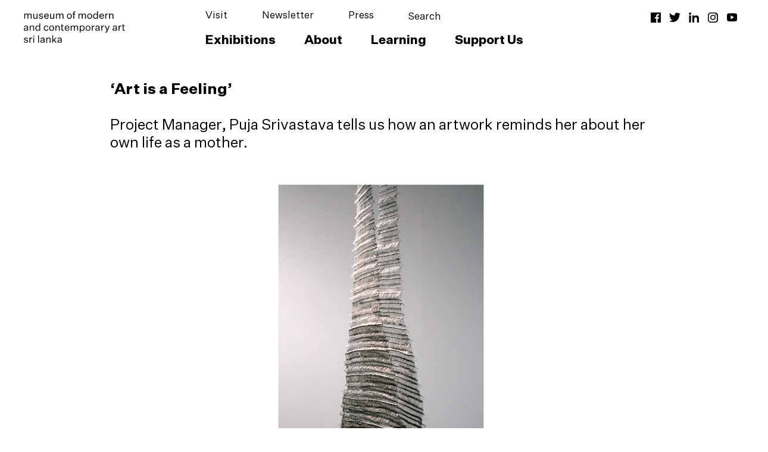

--- FILE ---
content_type: text/html; charset=UTF-8
request_url: https://mmca-srilanka.org/event/art-is-a-feeling/
body_size: 21167
content:
	<!DOCTYPE html>
<html lang="en-US">
	<head>
				<meta charset="UTF-8">
		<meta name="viewport" content="width=device-width,initial-scale=0">
		<meta name='robots' content='index, follow, max-image-preview:large, max-snippet:-1, max-video-preview:-1' />
<link rel="alternate" href="https://mmca-srilanka.org/event/art-is-a-feeling/" hreflang="en" />
<link rel="alternate" href="https://mmca-srilanka.org/ta/event/art-is-a-feeling-2/" hreflang="ta" />
<link rel="alternate" href="https://mmca-srilanka.org/si/event/%e0%b6%9a%e0%b6%bd%e0%b7%8f%e0%b7%80-%e0%b6%ba%e0%b6%b1%e0%b7%94-%e0%b7%84%e0%b7%90%e0%b6%9f%e0%b7%93%e0%b6%b8%e0%b6%9a%e0%b7%92/" hreflang="si" />

	<!-- This site is optimized with the Yoast SEO plugin v25.2 - https://yoast.com/wordpress/plugins/seo/ -->
	<title>‘Art is a Feeling’ - Museum of Modern and Contemporary Art Sri Lanka</title>
	<link rel="canonical" href="https://mmca-srilanka.org/event/art-is-a-feeling/" />
	<meta property="og:locale" content="en_US" />
	<meta property="og:locale:alternate" content="ta_IN" />
	<meta property="og:locale:alternate" content="si_LK" />
	<meta property="og:type" content="article" />
	<meta property="og:title" content="‘Art is a Feeling’ - Museum of Modern and Contemporary Art Sri Lanka" />
	<meta property="og:url" content="https://mmca-srilanka.org/event/art-is-a-feeling/" />
	<meta property="og:site_name" content="Museum of Modern and Contemporary Art Sri Lanka" />
	<meta property="article:publisher" content="https://www.facebook.com/mmcasrilanka" />
	<meta property="article:modified_time" content="2024-01-18T08:46:35+00:00" />
	<meta property="og:image" content="https://mmca-srilanka.org/wp-content/uploads/2021/12/Thumbnails-December-202112-1024x1024.png" />
	<meta property="og:image:width" content="1024" />
	<meta property="og:image:height" content="1024" />
	<meta property="og:image:type" content="image/png" />
	<meta name="twitter:card" content="summary_large_image" />
	<meta name="twitter:site" content="@mmcasrilanka" />
	<meta name="twitter:label1" content="Est. reading time" />
	<meta name="twitter:data1" content="2 minutes" />
	<script type="application/ld+json" class="yoast-schema-graph">{"@context":"https://schema.org","@graph":[{"@type":"WebPage","@id":"https://mmca-srilanka.org/event/art-is-a-feeling/","url":"https://mmca-srilanka.org/event/art-is-a-feeling/","name":"‘Art is a Feeling’ - Museum of Modern and Contemporary Art Sri Lanka","isPartOf":{"@id":"https://mmca-srilanka.org/#website"},"primaryImageOfPage":{"@id":"https://mmca-srilanka.org/event/art-is-a-feeling/#primaryimage"},"image":{"@id":"https://mmca-srilanka.org/event/art-is-a-feeling/#primaryimage"},"thumbnailUrl":"https://mmca-srilanka.org/wp-content/uploads/2021/12/Thumbnails-December-202112.png","datePublished":"2021-12-07T18:14:55+00:00","dateModified":"2024-01-18T08:46:35+00:00","breadcrumb":{"@id":"https://mmca-srilanka.org/event/art-is-a-feeling/#breadcrumb"},"inLanguage":"en-US","potentialAction":[{"@type":"ReadAction","target":["https://mmca-srilanka.org/event/art-is-a-feeling/"]}]},{"@type":"ImageObject","inLanguage":"en-US","@id":"https://mmca-srilanka.org/event/art-is-a-feeling/#primaryimage","url":"https://mmca-srilanka.org/wp-content/uploads/2021/12/Thumbnails-December-202112.png","contentUrl":"https://mmca-srilanka.org/wp-content/uploads/2021/12/Thumbnails-December-202112.png","width":1313,"height":1313},{"@type":"BreadcrumbList","@id":"https://mmca-srilanka.org/event/art-is-a-feeling/#breadcrumb","itemListElement":[{"@type":"ListItem","position":1,"name":"Home","item":"https://mmca-srilanka.org/"},{"@type":"ListItem","position":2,"name":"Events","item":"https://mmca-srilanka.org/event/"},{"@type":"ListItem","position":3,"name":"‘Art is a Feeling’"}]},{"@type":"WebSite","@id":"https://mmca-srilanka.org/#website","url":"https://mmca-srilanka.org/","name":"Museum of Modern and Contemporary Art Sri Lanka","description":"","publisher":{"@id":"https://mmca-srilanka.org/#organization"},"potentialAction":[{"@type":"SearchAction","target":{"@type":"EntryPoint","urlTemplate":"https://mmca-srilanka.org/?s={search_term_string}"},"query-input":{"@type":"PropertyValueSpecification","valueRequired":true,"valueName":"search_term_string"}}],"inLanguage":"en-US"},{"@type":"Organization","@id":"https://mmca-srilanka.org/#organization","name":"Museum of Modern and Contemporary Art Sri Lanka","url":"https://mmca-srilanka.org/","logo":{"@type":"ImageObject","inLanguage":"en-US","@id":"https://mmca-srilanka.org/#/schema/logo/image/","url":"https://mmca-srilanka.org/wp-content/uploads/2021/11/MMCA-SL-Wordmark.png","contentUrl":"https://mmca-srilanka.org/wp-content/uploads/2021/11/MMCA-SL-Wordmark.png","width":255,"height":80,"caption":"Museum of Modern and Contemporary Art Sri Lanka"},"image":{"@id":"https://mmca-srilanka.org/#/schema/logo/image/"},"sameAs":["https://www.facebook.com/mmcasrilanka","https://x.com/mmcasrilanka","https://www.instagram.com/mmcasrilanka/"]}]}</script>
	<!-- / Yoast SEO plugin. -->


<link rel="alternate" type="application/rss+xml" title="Museum of Modern and Contemporary Art Sri Lanka &raquo; Feed" href="https://mmca-srilanka.org/feed/" />
<link rel="alternate" type="application/rss+xml" title="Museum of Modern and Contemporary Art Sri Lanka &raquo; Comments Feed" href="https://mmca-srilanka.org/comments/feed/" />
<link rel="alternate" type="application/rss+xml" title="Museum of Modern and Contemporary Art Sri Lanka &raquo; ‘Art is a Feeling’ Comments Feed" href="https://mmca-srilanka.org/event/art-is-a-feeling/feed/" />
<style type="text/css">.brave_popup{display:none}</style><script data-no-optimize="1"> var brave_popup_data = {}; var bravepop_emailValidation=false; var brave_popup_videos = {};  var brave_popup_formData = {};var brave_popup_adminUser = false; var brave_popup_pageInfo = {"type":"single","pageID":769,"singleType":"event"};  var bravepop_emailSuggestions={};</script><link rel="alternate" title="oEmbed (JSON)" type="application/json+oembed" href="https://mmca-srilanka.org/wp-json/oembed/1.0/embed?url=https%3A%2F%2Fmmca-srilanka.org%2Fevent%2Fart-is-a-feeling%2F" />
<link rel="alternate" title="oEmbed (XML)" type="text/xml+oembed" href="https://mmca-srilanka.org/wp-json/oembed/1.0/embed?url=https%3A%2F%2Fmmca-srilanka.org%2Fevent%2Fart-is-a-feeling%2F&#038;format=xml" />
<style id='wp-img-auto-sizes-contain-inline-css' type='text/css'>
img:is([sizes=auto i],[sizes^="auto," i]){contain-intrinsic-size:3000px 1500px}
/*# sourceURL=wp-img-auto-sizes-contain-inline-css */
</style>
<link rel='stylesheet' id='reusablec-block-css-css' href='https://mmca-srilanka.org/wp-content/plugins/reusable-content-blocks/includes/css/reusablec-block.css?ver=6.9' type='text/css' media='all' />
<style id='wp-emoji-styles-inline-css' type='text/css'>

	img.wp-smiley, img.emoji {
		display: inline !important;
		border: none !important;
		box-shadow: none !important;
		height: 1em !important;
		width: 1em !important;
		margin: 0 0.07em !important;
		vertical-align: -0.1em !important;
		background: none !important;
		padding: 0 !important;
	}
/*# sourceURL=wp-emoji-styles-inline-css */
</style>
<style id='wp-block-library-inline-css' type='text/css'>
:root{--wp-block-synced-color:#7a00df;--wp-block-synced-color--rgb:122,0,223;--wp-bound-block-color:var(--wp-block-synced-color);--wp-editor-canvas-background:#ddd;--wp-admin-theme-color:#007cba;--wp-admin-theme-color--rgb:0,124,186;--wp-admin-theme-color-darker-10:#006ba1;--wp-admin-theme-color-darker-10--rgb:0,107,160.5;--wp-admin-theme-color-darker-20:#005a87;--wp-admin-theme-color-darker-20--rgb:0,90,135;--wp-admin-border-width-focus:2px}@media (min-resolution:192dpi){:root{--wp-admin-border-width-focus:1.5px}}.wp-element-button{cursor:pointer}:root .has-very-light-gray-background-color{background-color:#eee}:root .has-very-dark-gray-background-color{background-color:#313131}:root .has-very-light-gray-color{color:#eee}:root .has-very-dark-gray-color{color:#313131}:root .has-vivid-green-cyan-to-vivid-cyan-blue-gradient-background{background:linear-gradient(135deg,#00d084,#0693e3)}:root .has-purple-crush-gradient-background{background:linear-gradient(135deg,#34e2e4,#4721fb 50%,#ab1dfe)}:root .has-hazy-dawn-gradient-background{background:linear-gradient(135deg,#faaca8,#dad0ec)}:root .has-subdued-olive-gradient-background{background:linear-gradient(135deg,#fafae1,#67a671)}:root .has-atomic-cream-gradient-background{background:linear-gradient(135deg,#fdd79a,#004a59)}:root .has-nightshade-gradient-background{background:linear-gradient(135deg,#330968,#31cdcf)}:root .has-midnight-gradient-background{background:linear-gradient(135deg,#020381,#2874fc)}:root{--wp--preset--font-size--normal:16px;--wp--preset--font-size--huge:42px}.has-regular-font-size{font-size:1em}.has-larger-font-size{font-size:2.625em}.has-normal-font-size{font-size:var(--wp--preset--font-size--normal)}.has-huge-font-size{font-size:var(--wp--preset--font-size--huge)}.has-text-align-center{text-align:center}.has-text-align-left{text-align:left}.has-text-align-right{text-align:right}.has-fit-text{white-space:nowrap!important}#end-resizable-editor-section{display:none}.aligncenter{clear:both}.items-justified-left{justify-content:flex-start}.items-justified-center{justify-content:center}.items-justified-right{justify-content:flex-end}.items-justified-space-between{justify-content:space-between}.screen-reader-text{border:0;clip-path:inset(50%);height:1px;margin:-1px;overflow:hidden;padding:0;position:absolute;width:1px;word-wrap:normal!important}.screen-reader-text:focus{background-color:#ddd;clip-path:none;color:#444;display:block;font-size:1em;height:auto;left:5px;line-height:normal;padding:15px 23px 14px;text-decoration:none;top:5px;width:auto;z-index:100000}html :where(.has-border-color){border-style:solid}html :where([style*=border-top-color]){border-top-style:solid}html :where([style*=border-right-color]){border-right-style:solid}html :where([style*=border-bottom-color]){border-bottom-style:solid}html :where([style*=border-left-color]){border-left-style:solid}html :where([style*=border-width]){border-style:solid}html :where([style*=border-top-width]){border-top-style:solid}html :where([style*=border-right-width]){border-right-style:solid}html :where([style*=border-bottom-width]){border-bottom-style:solid}html :where([style*=border-left-width]){border-left-style:solid}html :where(img[class*=wp-image-]){height:auto;max-width:100%}:where(figure){margin:0 0 1em}html :where(.is-position-sticky){--wp-admin--admin-bar--position-offset:var(--wp-admin--admin-bar--height,0px)}@media screen and (max-width:600px){html :where(.is-position-sticky){--wp-admin--admin-bar--position-offset:0px}}

/*# sourceURL=wp-block-library-inline-css */
</style><style id='wp-block-buttons-inline-css' type='text/css'>
.wp-block-buttons{box-sizing:border-box}.wp-block-buttons.is-vertical{flex-direction:column}.wp-block-buttons.is-vertical>.wp-block-button:last-child{margin-bottom:0}.wp-block-buttons>.wp-block-button{display:inline-block;margin:0}.wp-block-buttons.is-content-justification-left{justify-content:flex-start}.wp-block-buttons.is-content-justification-left.is-vertical{align-items:flex-start}.wp-block-buttons.is-content-justification-center{justify-content:center}.wp-block-buttons.is-content-justification-center.is-vertical{align-items:center}.wp-block-buttons.is-content-justification-right{justify-content:flex-end}.wp-block-buttons.is-content-justification-right.is-vertical{align-items:flex-end}.wp-block-buttons.is-content-justification-space-between{justify-content:space-between}.wp-block-buttons.aligncenter{text-align:center}.wp-block-buttons:not(.is-content-justification-space-between,.is-content-justification-right,.is-content-justification-left,.is-content-justification-center) .wp-block-button.aligncenter{margin-left:auto;margin-right:auto;width:100%}.wp-block-buttons[style*=text-decoration] .wp-block-button,.wp-block-buttons[style*=text-decoration] .wp-block-button__link{text-decoration:inherit}.wp-block-buttons.has-custom-font-size .wp-block-button__link{font-size:inherit}.wp-block-buttons .wp-block-button__link{width:100%}.wp-block-button.aligncenter{text-align:center}
/*# sourceURL=https://mmca-srilanka.org/wp-includes/blocks/buttons/style.min.css */
</style>
<style id='wp-block-paragraph-inline-css' type='text/css'>
.is-small-text{font-size:.875em}.is-regular-text{font-size:1em}.is-large-text{font-size:2.25em}.is-larger-text{font-size:3em}.has-drop-cap:not(:focus):first-letter{float:left;font-size:8.4em;font-style:normal;font-weight:100;line-height:.68;margin:.05em .1em 0 0;text-transform:uppercase}body.rtl .has-drop-cap:not(:focus):first-letter{float:none;margin-left:.1em}p.has-drop-cap.has-background{overflow:hidden}:root :where(p.has-background){padding:1.25em 2.375em}:where(p.has-text-color:not(.has-link-color)) a{color:inherit}p.has-text-align-left[style*="writing-mode:vertical-lr"],p.has-text-align-right[style*="writing-mode:vertical-rl"]{rotate:180deg}
/*# sourceURL=https://mmca-srilanka.org/wp-includes/blocks/paragraph/style.min.css */
</style>
<style id='wp-block-spacer-inline-css' type='text/css'>
.wp-block-spacer{clear:both}
/*# sourceURL=https://mmca-srilanka.org/wp-includes/blocks/spacer/style.min.css */
</style>
<style id='global-styles-inline-css' type='text/css'>
:root{--wp--preset--aspect-ratio--square: 1;--wp--preset--aspect-ratio--4-3: 4/3;--wp--preset--aspect-ratio--3-4: 3/4;--wp--preset--aspect-ratio--3-2: 3/2;--wp--preset--aspect-ratio--2-3: 2/3;--wp--preset--aspect-ratio--16-9: 16/9;--wp--preset--aspect-ratio--9-16: 9/16;--wp--preset--color--black: #000000;--wp--preset--color--cyan-bluish-gray: #abb8c3;--wp--preset--color--white: #ffffff;--wp--preset--color--pale-pink: #f78da7;--wp--preset--color--vivid-red: #cf2e2e;--wp--preset--color--luminous-vivid-orange: #ff6900;--wp--preset--color--luminous-vivid-amber: #fcb900;--wp--preset--color--light-green-cyan: #7bdcb5;--wp--preset--color--vivid-green-cyan: #00d084;--wp--preset--color--pale-cyan-blue: #8ed1fc;--wp--preset--color--vivid-cyan-blue: #0693e3;--wp--preset--color--vivid-purple: #9b51e0;--wp--preset--gradient--vivid-cyan-blue-to-vivid-purple: linear-gradient(135deg,rgb(6,147,227) 0%,rgb(155,81,224) 100%);--wp--preset--gradient--light-green-cyan-to-vivid-green-cyan: linear-gradient(135deg,rgb(122,220,180) 0%,rgb(0,208,130) 100%);--wp--preset--gradient--luminous-vivid-amber-to-luminous-vivid-orange: linear-gradient(135deg,rgb(252,185,0) 0%,rgb(255,105,0) 100%);--wp--preset--gradient--luminous-vivid-orange-to-vivid-red: linear-gradient(135deg,rgb(255,105,0) 0%,rgb(207,46,46) 100%);--wp--preset--gradient--very-light-gray-to-cyan-bluish-gray: linear-gradient(135deg,rgb(238,238,238) 0%,rgb(169,184,195) 100%);--wp--preset--gradient--cool-to-warm-spectrum: linear-gradient(135deg,rgb(74,234,220) 0%,rgb(151,120,209) 20%,rgb(207,42,186) 40%,rgb(238,44,130) 60%,rgb(251,105,98) 80%,rgb(254,248,76) 100%);--wp--preset--gradient--blush-light-purple: linear-gradient(135deg,rgb(255,206,236) 0%,rgb(152,150,240) 100%);--wp--preset--gradient--blush-bordeaux: linear-gradient(135deg,rgb(254,205,165) 0%,rgb(254,45,45) 50%,rgb(107,0,62) 100%);--wp--preset--gradient--luminous-dusk: linear-gradient(135deg,rgb(255,203,112) 0%,rgb(199,81,192) 50%,rgb(65,88,208) 100%);--wp--preset--gradient--pale-ocean: linear-gradient(135deg,rgb(255,245,203) 0%,rgb(182,227,212) 50%,rgb(51,167,181) 100%);--wp--preset--gradient--electric-grass: linear-gradient(135deg,rgb(202,248,128) 0%,rgb(113,206,126) 100%);--wp--preset--gradient--midnight: linear-gradient(135deg,rgb(2,3,129) 0%,rgb(40,116,252) 100%);--wp--preset--font-size--small: 13px;--wp--preset--font-size--medium: 20px;--wp--preset--font-size--large: 36px;--wp--preset--font-size--x-large: 42px;--wp--preset--spacing--20: 0.44rem;--wp--preset--spacing--30: 0.67rem;--wp--preset--spacing--40: 1rem;--wp--preset--spacing--50: 1.5rem;--wp--preset--spacing--60: 2.25rem;--wp--preset--spacing--70: 3.38rem;--wp--preset--spacing--80: 5.06rem;--wp--preset--shadow--natural: 6px 6px 9px rgba(0, 0, 0, 0.2);--wp--preset--shadow--deep: 12px 12px 50px rgba(0, 0, 0, 0.4);--wp--preset--shadow--sharp: 6px 6px 0px rgba(0, 0, 0, 0.2);--wp--preset--shadow--outlined: 6px 6px 0px -3px rgb(255, 255, 255), 6px 6px rgb(0, 0, 0);--wp--preset--shadow--crisp: 6px 6px 0px rgb(0, 0, 0);}:where(.is-layout-flex){gap: 0.5em;}:where(.is-layout-grid){gap: 0.5em;}body .is-layout-flex{display: flex;}.is-layout-flex{flex-wrap: wrap;align-items: center;}.is-layout-flex > :is(*, div){margin: 0;}body .is-layout-grid{display: grid;}.is-layout-grid > :is(*, div){margin: 0;}:where(.wp-block-columns.is-layout-flex){gap: 2em;}:where(.wp-block-columns.is-layout-grid){gap: 2em;}:where(.wp-block-post-template.is-layout-flex){gap: 1.25em;}:where(.wp-block-post-template.is-layout-grid){gap: 1.25em;}.has-black-color{color: var(--wp--preset--color--black) !important;}.has-cyan-bluish-gray-color{color: var(--wp--preset--color--cyan-bluish-gray) !important;}.has-white-color{color: var(--wp--preset--color--white) !important;}.has-pale-pink-color{color: var(--wp--preset--color--pale-pink) !important;}.has-vivid-red-color{color: var(--wp--preset--color--vivid-red) !important;}.has-luminous-vivid-orange-color{color: var(--wp--preset--color--luminous-vivid-orange) !important;}.has-luminous-vivid-amber-color{color: var(--wp--preset--color--luminous-vivid-amber) !important;}.has-light-green-cyan-color{color: var(--wp--preset--color--light-green-cyan) !important;}.has-vivid-green-cyan-color{color: var(--wp--preset--color--vivid-green-cyan) !important;}.has-pale-cyan-blue-color{color: var(--wp--preset--color--pale-cyan-blue) !important;}.has-vivid-cyan-blue-color{color: var(--wp--preset--color--vivid-cyan-blue) !important;}.has-vivid-purple-color{color: var(--wp--preset--color--vivid-purple) !important;}.has-black-background-color{background-color: var(--wp--preset--color--black) !important;}.has-cyan-bluish-gray-background-color{background-color: var(--wp--preset--color--cyan-bluish-gray) !important;}.has-white-background-color{background-color: var(--wp--preset--color--white) !important;}.has-pale-pink-background-color{background-color: var(--wp--preset--color--pale-pink) !important;}.has-vivid-red-background-color{background-color: var(--wp--preset--color--vivid-red) !important;}.has-luminous-vivid-orange-background-color{background-color: var(--wp--preset--color--luminous-vivid-orange) !important;}.has-luminous-vivid-amber-background-color{background-color: var(--wp--preset--color--luminous-vivid-amber) !important;}.has-light-green-cyan-background-color{background-color: var(--wp--preset--color--light-green-cyan) !important;}.has-vivid-green-cyan-background-color{background-color: var(--wp--preset--color--vivid-green-cyan) !important;}.has-pale-cyan-blue-background-color{background-color: var(--wp--preset--color--pale-cyan-blue) !important;}.has-vivid-cyan-blue-background-color{background-color: var(--wp--preset--color--vivid-cyan-blue) !important;}.has-vivid-purple-background-color{background-color: var(--wp--preset--color--vivid-purple) !important;}.has-black-border-color{border-color: var(--wp--preset--color--black) !important;}.has-cyan-bluish-gray-border-color{border-color: var(--wp--preset--color--cyan-bluish-gray) !important;}.has-white-border-color{border-color: var(--wp--preset--color--white) !important;}.has-pale-pink-border-color{border-color: var(--wp--preset--color--pale-pink) !important;}.has-vivid-red-border-color{border-color: var(--wp--preset--color--vivid-red) !important;}.has-luminous-vivid-orange-border-color{border-color: var(--wp--preset--color--luminous-vivid-orange) !important;}.has-luminous-vivid-amber-border-color{border-color: var(--wp--preset--color--luminous-vivid-amber) !important;}.has-light-green-cyan-border-color{border-color: var(--wp--preset--color--light-green-cyan) !important;}.has-vivid-green-cyan-border-color{border-color: var(--wp--preset--color--vivid-green-cyan) !important;}.has-pale-cyan-blue-border-color{border-color: var(--wp--preset--color--pale-cyan-blue) !important;}.has-vivid-cyan-blue-border-color{border-color: var(--wp--preset--color--vivid-cyan-blue) !important;}.has-vivid-purple-border-color{border-color: var(--wp--preset--color--vivid-purple) !important;}.has-vivid-cyan-blue-to-vivid-purple-gradient-background{background: var(--wp--preset--gradient--vivid-cyan-blue-to-vivid-purple) !important;}.has-light-green-cyan-to-vivid-green-cyan-gradient-background{background: var(--wp--preset--gradient--light-green-cyan-to-vivid-green-cyan) !important;}.has-luminous-vivid-amber-to-luminous-vivid-orange-gradient-background{background: var(--wp--preset--gradient--luminous-vivid-amber-to-luminous-vivid-orange) !important;}.has-luminous-vivid-orange-to-vivid-red-gradient-background{background: var(--wp--preset--gradient--luminous-vivid-orange-to-vivid-red) !important;}.has-very-light-gray-to-cyan-bluish-gray-gradient-background{background: var(--wp--preset--gradient--very-light-gray-to-cyan-bluish-gray) !important;}.has-cool-to-warm-spectrum-gradient-background{background: var(--wp--preset--gradient--cool-to-warm-spectrum) !important;}.has-blush-light-purple-gradient-background{background: var(--wp--preset--gradient--blush-light-purple) !important;}.has-blush-bordeaux-gradient-background{background: var(--wp--preset--gradient--blush-bordeaux) !important;}.has-luminous-dusk-gradient-background{background: var(--wp--preset--gradient--luminous-dusk) !important;}.has-pale-ocean-gradient-background{background: var(--wp--preset--gradient--pale-ocean) !important;}.has-electric-grass-gradient-background{background: var(--wp--preset--gradient--electric-grass) !important;}.has-midnight-gradient-background{background: var(--wp--preset--gradient--midnight) !important;}.has-small-font-size{font-size: var(--wp--preset--font-size--small) !important;}.has-medium-font-size{font-size: var(--wp--preset--font-size--medium) !important;}.has-large-font-size{font-size: var(--wp--preset--font-size--large) !important;}.has-x-large-font-size{font-size: var(--wp--preset--font-size--x-large) !important;}
/*# sourceURL=global-styles-inline-css */
</style>

<style id='classic-theme-styles-inline-css' type='text/css'>
/*! This file is auto-generated */
.wp-block-button__link{color:#fff;background-color:#32373c;border-radius:9999px;box-shadow:none;text-decoration:none;padding:calc(.667em + 2px) calc(1.333em + 2px);font-size:1.125em}.wp-block-file__button{background:#32373c;color:#fff;text-decoration:none}
/*# sourceURL=/wp-includes/css/classic-themes.min.css */
</style>
<link rel='stylesheet' id='contact-form-7-css' href='https://mmca-srilanka.org/wp-content/plugins/contact-form-7/includes/css/styles.css?ver=6.0.6' type='text/css' media='all' />
<link rel='stylesheet' id='wp-gallery-metabox-css' href='https://mmca-srilanka.org/wp-content/plugins/wp-gallery-metabox/public/css/wp-gallery-metabox-public.css?ver=1.0.0' type='text/css' media='all' />
<link rel='stylesheet' id='wpos-slick-style-css' href='https://mmca-srilanka.org/wp-content/plugins/wp-slick-slider-and-image-carousel/assets/css/slick.css?ver=3.7.6' type='text/css' media='all' />
<link rel='stylesheet' id='wpsisac-public-style-css' href='https://mmca-srilanka.org/wp-content/plugins/wp-slick-slider-and-image-carousel/assets/css/wpsisac-public.css?ver=3.7.6' type='text/css' media='all' />
<link rel='stylesheet' id='slick-style-css' href='https://mmca-srilanka.org/wp-content/themes/visual-composer-starter/css/styles/slick.min.css?ver=1.6.0' type='text/css' media='all' />
<link rel='stylesheet' id='visualcomposerstarter-font-css' href='https://mmca-srilanka.org/wp-content/themes/visual-composer-starter/fonts/en.css?ver=3.2.5' type='text/css' media='all' />
<link rel='stylesheet' id='visualcomposerstarter-general-css' href='https://mmca-srilanka.org/wp-content/themes/visual-composer-starter/css/styles/style.css?ver=3.2.5' type='text/css' media='all' />
<link rel='stylesheet' id='visualcomposerstarter-style-css' href='https://mmca-srilanka.org/wp-content/themes/visual-composer-starter/style.css?ver=6.9' type='text/css' media='all' />
<style id='visualcomposerstarter-style-inline-css' type='text/css'>
:root {--font-family: 'Untitled Sans'}
	/*Body fonts and style*/
	body,
	#main-menu ul li ul li,
	.comment-content cite,
	.entry-content cite,
	#add_payment_method .cart-collaterals .cart_totals table small,
	.woocommerce-cart .cart-collaterals .cart_totals table small,
	.woocommerce-checkout .cart-collaterals .cart_totals table small,
	.visualcomposerstarter.woocommerce-cart .woocommerce .cart-collaterals .cart_totals .cart-subtotal td,
	.visualcomposerstarter.woocommerce-cart .woocommerce .cart-collaterals .cart_totals .cart-subtotal th,
	.visualcomposerstarter.woocommerce-cart .woocommerce table.cart,
	.visualcomposerstarter.woocommerce .woocommerce-ordering,
	.visualcomposerstarter.woocommerce .woocommerce-result-count,
	.visualcomposerstarter legend,
	.visualcomposerstarter.woocommerce-account .woocommerce-MyAccount-content a.button
	 { font-family: var(--font-family); }
	 body,
	 .sidebar-widget-area a:hover, .sidebar-widget-area a:focus,
	 .sidebar-widget-area .widget_recent_entries ul li:hover, .sidebar-widget-area .widget_archive ul li:hover, .sidebar-widget-area .widget_categories ul li:hover, .sidebar-widget-area .widget_meta ul li:hover, .sidebar-widget-area .widget_recent_entries ul li:focus, .sidebar-widget-area .widget_archive ul li:focus, .sidebar-widget-area .widget_categories ul li:focus, .sidebar-widget-area .widget_meta ul li:focus, .visualcomposerstarter.woocommerce-cart .woocommerce table.cart .product-name a { color: #000000; }
	  .comment-content table,
	  .entry-content table { border-color: #000000; }
	  .entry-full-content .entry-author-data .author-biography,
	  .entry-full-content .entry-meta,
	  .nav-links.post-navigation a .meta-nav,
	  .search-results-header h4,
	  .entry-preview .entry-meta li,
	  .entry-preview .entry-meta li a,
	  .entry-content .gallery-caption,
	  .comment-content blockquote,
	  .entry-content blockquote,
	  .wp-caption .wp-caption-text,
	  .comments-area .comment-list .comment-metadata a { color: #000000; }
	  .comments-area .comment-list .comment-metadata a:hover,
	  .comments-area .comment-list .comment-metadata a:focus { border-bottom-color: #000000; }
	  .comments-area .comment-list .reply a:hover,
	  .comments-area .comment-list .reply a:focus,
	  .comment-content p a,
	  .comment-content ol a,
	  .comment-content ul a,
	  .comment-content table a,
	  .comment-content datalist a,
	  .comment-content blockquote a,
	  .comment-content dl a,
	  .comment-content address a,
	  .entry-content p a,
	  .entry-content ol a,
	  .entry-content ul a,
	  .entry-content table a,
	  .entry-content datalist a,
	  .entry-content blockquote a,
	  .entry-content dl a,
	  .entry-content address a { border-bottom-color: #000000; }    
	  .entry-content blockquote, .comment-content { border-left-color: #000000; }
	  
	  html, #main-menu ul li ul li { font-size: 1.302vw }
	  body, #footer, .footer-widget-area .widget-title { line-height: 1.573vw; }
	  body {
		letter-spacing: 0;
		font-weight: 400;
		font-style: normal;
		text-transform: none;
	  }
	  
	  .comment-content address,
	  .comment-content blockquote,
	  .comment-content datalist,
	  .comment-content dl,
	  .comment-content ol,
	  .comment-content p,
	  .comment-content table,
	  .comment-content ul,
	  .entry-content address,
	  .entry-content blockquote,
	  .entry-content datalist,
	  .entry-content dl,
	  .entry-content ol,
	  .entry-content p,
	  .entry-content table,
	  .entry-content ul {
		margin-top: 0;
		margin-bottom: 1.5rem;
	  }
	  
	  /*Buttons font and style*/
	  .comments-area .form-submit input[type=submit],
	  .blue-button { 
			background-color: #557cbf; 
			color: #f4f4f4;
			font-family: var(--font-family);
			font-size: 16px;
			font-weight: 400;
			font-style: normal;
			letter-spacing: 0.01rem;
			line-height: 1;
			text-transform: none;
			margin-top: 0;
			margin-bottom: 0;
	  }
	  .visualcomposerstarter .products .added_to_cart {
			font-family: var(--font-family);
	  }
	  .comments-area .form-submit input[type=submit]:hover, .comments-area .form-submit input[type=submit]:focus,
	  .blue-button:hover, .blue-button:focus, 
	  .entry-content p a.blue-button:hover { 
			background-color: #3c63a6; 
			color: #f4f4f4; 
	  }
	  
	  .nav-links.archive-navigation .page-numbers,
	  .visualcomposerstarter.woocommerce nav.woocommerce-pagination ul li .page-numbers {
	        background-color: #557cbf; 
			color: #f4f4f4;
	  }
	  
	  .nav-links.archive-navigation a.page-numbers:hover, 
	  .nav-links.archive-navigation a.page-numbers:focus, 
	  .nav-links.archive-navigation .page-numbers.current,
	  .visualcomposerstarter.woocommerce nav.woocommerce-pagination ul li .page-numbers:hover, 
	  .visualcomposerstarter.woocommerce nav.woocommerce-pagination ul li .page-numbers:focus, 
	  .visualcomposerstarter.woocommerce nav.woocommerce-pagination ul li .page-numbers.current {
	        background-color: #3c63a6; 
			color: #f4f4f4; 
	  }
	  .visualcomposerstarter.woocommerce button.button,
	  .visualcomposerstarter.woocommerce a.button.product_type_simple,
	  .visualcomposerstarter.woocommerce a.button.product_type_grouped,
	  .visualcomposerstarter.woocommerce a.button.product_type_variable,
	  .visualcomposerstarter.woocommerce a.button.product_type_external,
	  .visualcomposerstarter .woocommerce .buttons a.button.wc-forward,
	  .visualcomposerstarter .woocommerce #place_order,
	  .visualcomposerstarter .woocommerce .button.checkout-button,
	  .visualcomposerstarter .woocommerce .button.wc-backward,
	  .visualcomposerstarter .woocommerce .track_order .button,
	  .visualcomposerstarter .woocommerce .vct-thank-you-footer a,
	  .visualcomposerstarter .woocommerce .woocommerce-EditAccountForm .button,
	  .visualcomposerstarter .woocommerce .woocommerce-MyAccount-content a.edit,
	  .visualcomposerstarter .woocommerce .woocommerce-mini-cart__buttons.buttons a,
	  .visualcomposerstarter .woocommerce .woocommerce-orders-table__cell .button,
	  .visualcomposerstarter .woocommerce a.button,
	  .visualcomposerstarter .woocommerce button.button,
	  .visualcomposerstarter #review_form #respond .form-submit .submit
	   {
	  		background-color: #557cbf; 
			color: #f4f4f4;
			font-family: var(--font-family);
			font-size: 16px;
			font-weight: 400;
			font-style: normal;
			letter-spacing: 0.01rem;
			line-height: 1;
			text-transform: none;
			margin-top: 0;
			margin-bottom: 0;
	  }
	  .visualcomposerstarter.woocommerce button.button.alt.disabled {
            background-color: #557cbf; 
			color: #f4f4f4;
	  }
	  .visualcomposerstarter.woocommerce a.button:hover,
	  .visualcomposerstarter.woocommerce a.button:focus,
	  .visualcomposerstarter.woocommerce button.button:hover,
	  .visualcomposerstarter.woocommerce button.button:focus,
	  .visualcomposerstarter .woocommerce #place_order:hover,
	  .visualcomposerstarter .woocommerce .button.checkout-button:hover,
	  .visualcomposerstarter .woocommerce .button.wc-backward:hover,
	  .visualcomposerstarter .woocommerce .track_order .button:hover,
	  .visualcomposerstarter .woocommerce .vct-thank-you-footer a:hover,
	  .visualcomposerstarter .woocommerce .woocommerce-EditAccountForm .button:hover,
	  .visualcomposerstarter .woocommerce .woocommerce-MyAccount-content a.edit:hover,
	  .visualcomposerstarter .woocommerce .woocommerce-mini-cart__buttons.buttons a:hover,
	  .visualcomposerstarter .woocommerce .woocommerce-orders-table__cell .button:hover,
	  .visualcomposerstarter .woocommerce a.button:hover,
	  .visualcomposerstarter #review_form #respond .form-submit .submit:hover
	  .visualcomposerstarter .woocommerce #place_order:focus,
	  .visualcomposerstarter .woocommerce .button.checkout-button:focus,
	  .visualcomposerstarter .woocommerce .button.wc-backward:focus,
	  .visualcomposerstarter .woocommerce .track_order .button:focus,
	  .visualcomposerstarter .woocommerce .vct-thank-you-footer a:focus,
	  .visualcomposerstarter .woocommerce .woocommerce-EditAccountForm .button:focus,
	  .visualcomposerstarter .woocommerce .woocommerce-MyAccount-content a.edit:focus,
	  .visualcomposerstarter .woocommerce .woocommerce-mini-cart__buttons.buttons a:focus,
	  .visualcomposerstarter .woocommerce .woocommerce-orders-table__cell .button:focus,
	  .visualcomposerstarter .woocommerce a.button:focus,
	  .visualcomposerstarter #review_form #respond .form-submit .submit:focus { 
			background-color: #3c63a6; 
			color: #f4f4f4; 
	  }
	
	/*Headers fonts and style*/
	.header-widgetised-area .widget_text,
	 #main-menu > ul > li > a, 
	 .entry-full-content .entry-author-data .author-name, 
	 .nav-links.post-navigation a .post-title, 
	 .comments-area .comment-list .comment-author,
	 .comments-area .comment-list .reply a,
	 .comments-area .comment-form-comment label,
	 .comments-area .comment-form-author label,
	 .comments-area .comment-form-email label,
	 .comments-area .comment-form-url label,
	 .comment-content blockquote,
	 .entry-content blockquote { font-family: var(--font-family); }
	.entry-full-content .entry-author-data .author-name,
	.entry-full-content .entry-meta a,
	.nav-links.post-navigation a .post-title,
	.comments-area .comment-list .comment-author,
	.comments-area .comment-list .comment-author a,
	.search-results-header h4 strong,
	.entry-preview .entry-meta li a:hover,
	.entry-preview .entry-meta li a:focus { color: #000000; }
	
	.entry-full-content .entry-meta a,
	.comments-area .comment-list .comment-author a:hover,
	.comments-area .comment-list .comment-author a:focus,
	.nav-links.post-navigation a .post-title { border-bottom-color: #000000; }

	 
	 h1 {
		color: #000000;
		font-family: var(--font-family);
		font-size: 3.906vw;
		font-weight: 700;
		font-style: normal;
		letter-spacing: 0;
		line-height: normal;
		margin-top: 0;
		margin-bottom: 0;
		text-transform: none;  
	 }
	 h1 a {color: #000000;}
	 h1 a:hover, h1 a:focus {color: #000000;}
	 h2 {
		color: #000000;
		font-family: var(--font-family);
		font-size: 1.940vw;
		font-weight: 700;
		font-style: normal;
		letter-spacing: 0;
		line-height: 1.682vw;
		margin-top: 0;
		margin-bottom: 0.625rem;
		text-transform: none;  
	 }
	 h2 a {color: #000000;}
	 h2 a:hover, h2 a:focus {color: #000000;}
	 h3 {
		color: #000000;
		font-family: var(--font-family);
		font-size: 1.628vw;
		font-weight: 400;
		font-style: normal;
		letter-spacing: 0;
		line-height: normal;
		margin-top: 0;
		margin-bottom: 0;
		text-transform: none;  
	 }
	 h3 a {color: #000000;}
	 h3 a:hover, h3 a:focus {color: #000000;}
	 h4 {
		color: #000000;
		font-family: var(--font-family);
		font-size: 1.085vw;
		font-weight: 400;
		font-style: normal;
		letter-spacing: 0;
		line-height: normal;
		margin-top: 26px;
		margin-bottom: 26px;
		text-transform: none;  
	 }
	 h4 a {color: #000000;}
	 h4 a:hover, h4 a:focus {color: #000000;}
	 h5 {
		color: #000000;
		font-family: var(--font-family);
		font-size: 0.938vw;
		font-weight: 400;
		font-style: normal;
		letter-spacing: 0.01rem;
		line-height: 1.1;
		margin-top: 0;
		margin-bottom: 0.625rem;
		text-transform: none;  
	 }
	 h5 a {color: #000000;}
	 h5 a:hover, h5 a:focus {color: #000000;}
	 h6 {
		color: #000000;
		font-family: var(--font-family);
		font-size: 0.833vw;
		font-weight: 400;
		font-style: normal;
		letter-spacing: 0.01rem;
		line-height: 1.1;
		margin-top: 0;
		margin-bottom: 0.625rem;
		text-transform: none;  
	 }
	 h6 a {color: #000000;}
	 h6 a:hover, h6 a:focus {color: #000000;}
	
		/*Header and menu area background color*/
		#header .navbar .navbar-wrapper,
		body.navbar-no-background #header .navbar.fixed.scroll,
		body.header-full-width-boxed #header .navbar,
		body.header-full-width #header .navbar {
			background-color: #ffffff;
		}
		
		@media only screen and (min-width: 768px) {
			body:not(.menu-sandwich) #main-menu ul li ul { background-color: #ffffff; }
		}
		body.navbar-no-background #header .navbar {background-color: transparent;}
		
	.visualcomposerstarter.woocommerce ul.products li.product .price,
	.visualcomposerstarter.woocommerce div.product p.price,
	.visualcomposerstarter.woocommerce div.product p.price ins,
	.visualcomposerstarter.woocommerce div.product span.price,
	.visualcomposerstarter.woocommerce div.product span.price ins,
	.visualcomposerstarter.woocommerce.widget .quantity,
	.visualcomposerstarter.woocommerce.widget del,
	.visualcomposerstarter.woocommerce.widget ins,
	.visualcomposerstarter.woocommerce.widget span.woocommerce-Price-amount.amount,
	.visualcomposerstarter.woocommerce p.price ins,
	.visualcomposerstarter.woocommerce p.price,
	.visualcomposerstarter.woocommerce span.price,
	.visualcomposerstarter.woocommerce span.price ins,
	.visualcomposerstarter .woocommerce.widget span.amount,
	.visualcomposerstarter .woocommerce.widget ins {
		color: #2b4b80
	}
	
	.visualcomposerstarter.woocommerce span.price del,
	.visualcomposerstarter.woocommerce p.price del,
	.visualcomposerstarter.woocommerce p.price del span,
	.visualcomposerstarter.woocommerce span.price del span,
	.visualcomposerstarter .woocommerce.widget del,
	.visualcomposerstarter .woocommerce.widget del span.amount,
	.visualcomposerstarter.woocommerce ul.products li.product .price del {
		color: #d5d5d5
	}
	
	.visualcomposerstarter .vct-cart-items-count {
	    background: #2b4b80;
	    color: #fff;
	}
	.visualcomposerstarter .vct-cart-wrapper svg g>g {
	    fill: #2b4b80;
	}
	
	.visualcomposerstarter.woocommerce div.product .entry-categories a,
	.visualcomposerstarter.woocommerce div.product .woocommerce-tabs ul.tabs li a
	{
		color: #d5d5d5;
	}
	
	.visualcomposerstarter.woocommerce div.product .entry-categories a:hover,
	.visualcomposerstarter.woocommerce-cart .woocommerce table.cart .product-name a:hover,
	.visualcomposerstarter.woocommerce div.product .woocommerce-tabs ul.tabs li a:hover,
	.visualcomposerstarter.woocommerce div.product .entry-categories a:focus,
	.visualcomposerstarter.woocommerce-cart .woocommerce table.cart .product-name a:focus,
	.visualcomposerstarter.woocommerce div.product .woocommerce-tabs ul.tabs li a:focus,
	{
		color: #2b4b80;
	}
	
	.visualcomposerstarter.woocommerce div.product .woocommerce-tabs ul.tabs li.active a
	{
		color: #2b4b80;
	}
	.visualcomposerstarter.woocommerce div.product .woocommerce-tabs ul.tabs li.active a:before
	{
		background: #2b4b80;
	}
	
	.woocommerce button.button[name="update_cart"],
    .button[name="apply_coupon"],
    .vct-checkout-button,
    .woocommerce button.button:disabled, 
    .woocommerce button.button:disabled[disabled]
	{
		color: #4e4e4e;
	}
	.visualcomposerstarter .woocommerce.widget.widget_price_filter .ui-slider .ui-slider-handle,
	.visualcomposerstarter .woocommerce.widget.widget_price_filter .ui-slider .ui-slider-range
	{
		background-color: #2b4b80;
	}
	.visualcomposerstarter .woocommerce.widget li a
	{
		color: #000;
	}
	.visualcomposerstarter .woocommerce.widget li a:hover,
	.visualcomposerstarter .woocommerce.widget li a:focus
	{
		color: #2b4b80;
	}
	.visualcomposerstarter.woocommerce-cart .woocommerce table.cart a.remove:before,
	.visualcomposerstarter .woocommerce.widget .cart_list li a.remove:before,
	.visualcomposerstarter.woocommerce-cart .woocommerce table.cart a.remove:after,
	.visualcomposerstarter .woocommerce.widget .cart_list li a.remove:after
	{
		background-color: #d5d5d5;
	}
/*# sourceURL=visualcomposerstarter-style-inline-css */
</style>
<link rel='stylesheet' id='dashicons-css' href='https://mmca-srilanka.org/wp-includes/css/dashicons.min.css?ver=6.9' type='text/css' media='all' />
<link rel='stylesheet' id='js_composer_front-css' href='https://mmca-srilanka.org/wp-content/plugins/js_composer/assets/css/js_composer.min.css?ver=6.5.0' type='text/css' media='all' />
<link rel='stylesheet' id='exhibitionplugincss1-css' href='https://mmca-srilanka.org/wp-content/plugins/CS-Exhibitions-Plugin-V1-2/assets/css/cs_exhibition_plugin_bootstrap.min.css?ver=6.9' type='text/css' media='all' />
<link rel='stylesheet' id='exhibitionplugincss2-css' href='https://cdn.jsdelivr.net/npm/bootstrap-icons@1.9.1/font/bootstrap-icons.css?ver=6.9' type='text/css' media='all' />
<link rel='stylesheet' id='exhibitionplugincss3-css' href='https://mmca-srilanka.org/wp-content/plugins/CS-Exhibitions-Plugin-V1-2/assets/css/cs_exhibition_plugin_fontawesome_all.min.css?ver=6.9' type='text/css' media='all' />
<link rel='stylesheet' id='exhibitionplugincss4-css' href='https://mmca-srilanka.org/wp-content/plugins/CS-Exhibitions-Plugin-V1-2/assets/css/cs_exhibition_plugin_style.css?ver=6.9' type='text/css' media='all' />
<link rel='stylesheet' id='exhibitionplugincss5-css' href='https://mmca-srilanka.org/wp-content/plugins/CS-Exhibitions-Plugin-V1-2/assets/css/cs_exhibition_plugin_lightbox.css?ver=6.9' type='text/css' media='all' />
<script type="text/javascript" src="https://mmca-srilanka.org/?b675f17a50986f42d4729d3a05b65489&amp;ver=6.9" id="b675f17a50986f42d4729d3a05b65489-js"></script>
<script type="text/javascript" src="https://mmca-srilanka.org/wp-includes/js/jquery/jquery.min.js?ver=3.7.1" id="jquery-core-js"></script>
<script type="text/javascript" src="https://mmca-srilanka.org/wp-includes/js/jquery/jquery-migrate.min.js?ver=3.4.1" id="jquery-migrate-js"></script>
<script type="text/javascript" src="https://mmca-srilanka.org/wp-content/plugins/wp-gallery-metabox/public/js/wp-gallery-metabox-public.js?ver=1.0.0" id="wp-gallery-metabox-js"></script>
<link rel="https://api.w.org/" href="https://mmca-srilanka.org/wp-json/" /><link rel="alternate" title="JSON" type="application/json" href="https://mmca-srilanka.org/wp-json/wp/v2/event/769" /><link rel="EditURI" type="application/rsd+xml" title="RSD" href="https://mmca-srilanka.org/xmlrpc.php?rsd" />
<meta name="generator" content="WordPress 6.9" />
<link rel='shortlink' href='https://mmca-srilanka.org/?p=769' />
  
  <script type="text/javascript">
  jQuery(document).ready(function() {

var minimized_elements = jQuery('div.exhibition-show-more-richtext');

        var maxchars = 500;

        minimized_elements.each(function () {
            var $this = jQuery(this);
            if ($this.text().length >= 500) {
                $this.hide();
                var children = $this.contents();
                var $shortDesc = jQuery('<div />');
                var len = children.length;
                var count = 0;
                var i = 0;
                while (i < len) {
                    var $elem = jQuery(children[i]).clone();
                    var text = $elem.text();
                    var l = text.length;
                    if (count + l > maxchars) {
                        var newText = text.slice(0, maxchars - count);
                        if ($elem.get(0).nodeType === 3) {
                            $elem = document.createTextNode(newText);
                        } else {
                            $elem.text(newText);
                        }
                        $shortDesc.append($elem);
                        break;
                    }
                    count += l;
                    $shortDesc.append($elem);
                    i++;
                }

                $shortDesc.append(jQuery('<span>... </span>'));
                $this.after($shortDesc);
                $shortDesc.append(jQuery('<a style="font-size:0.8rem;text-decoration: underline;" href="#" class="more">Show More</a>').on('click', function (ev) {
                    ev.preventDefault();
                    $this.show();
                    $shortDesc.hide();
                }));
                $this.append(jQuery('<a style="font-size:0.8rem;text-decoration: underline;" href="#" class="less">Show Less</a>').on('click', function (ev) {
                    ev.preventDefault();
                    $shortDesc.show();
                    $this.hide();
                }));
            }
            else {

            }
        });

  var carouselA = document.getElementById('carouselAExhibitionPlugin')
  var carouselBExhibitionPlugin = document.getElementById('carouselBExhibitionPlugin')

  if(carouselA != null)
  {
      carouselA.addEventListener('slide.bs.carousel', function(e) {
          var bscarouselBExhibitionPlugin = bootstrap.Carousel.getInstance(carouselBExhibitionPlugin)
          bscarouselBExhibitionPlugin.to(e.to)

        var id = parseInt(jQuery(e.relatedTarget).attr("data-slide-number"));
          
        var thumbNum = parseInt(
          jQuery("[id=carousel-selector-" + id + "]")
            .parent()
            .attr("data-slide-number")
        );
        jQuery("[id^=carousel-selector-]").removeClass("selected");
        jQuery("[id=carousel-selector-" + id + "]").addClass("selected"); 
        jQuery("#carouselBExhibitionPlugin").carousel(thumbNum);
      })
  }

//code
let items = document.querySelectorAll('#carouselBExhibitionPlugin .carousel-item')

items.forEach((el) => {
    const minPerSlide = items.length > 4 ? 4 : items.length;
    let next = el.nextElementSibling
    
    for (var i=1; i<minPerSlide; i++) {
        if (!next) {
            // wrap carousel by using first child
        	next = items[0]
      	}
        let cloneChild = next.cloneNode(true)
        el.appendChild(cloneChild.children[0])
        next = next.nextElementSibling
    }
})
let carouselAItems = document.querySelectorAll('#carouselAExhibitionPlugin .carousel-item')

const slideShowUrlsA =[];

for(var k=0;k<carouselAItems.length;k++)
{
    if(jQuery(carouselAItems[k]).length > 0)
    {
        if(jQuery(carouselAItems[k]).find("a.carouselAExhibitionPToggle").length > 0)
        {
            slideShowUrlsA.push(jQuery(carouselAItems[k]).find("a.carouselAExhibitionPToggle").attr("data-big"));
        }
    }    
}

//zoom image interface with lightbox
const { BootstrapLightbox } = BootstrapLightboxModule;
if(jQuery("a.carouselAExhibitionPToggle").length > 0)
{
  //added this if else because DOMContentLoaded event was not firing
  if (document.readyState !== 'loading') {
    const bootstrapLightboxA = new BootstrapLightbox('.carouselAExhibitionPToggle', {
            name: 'carouselAExhibitionPGallery',
            data: slideShowUrlsA,
            drag: true
        });
        bootstrapLightboxA.createGallery();
}
else{
    document.addEventListener('DOMContentLoaded', () => {
        const bootstrapLightboxA = new BootstrapLightbox('.carouselAExhibitionPToggle', {
            name: 'carouselAExhibitionPGallery',
            data: slideShowUrlsA,
            drag: true
        });
        bootstrapLightboxA.createGallery();
    });
  }
}

// handles the carousel thumbnails

jQuery(document).on("click", ".thumb", function (ev) {  
    
    jQuery('#carouselBExhibitionPlugin').find('.thumb').removeClass('selected');
    if(jQuery(this).addClass('selected').closest('div').length > 0)
    {
        var selectorIdx = jQuery(this).addClass('selected').closest('div').index();
        jQuery('#carouselBExhibitionPlugin').find('.thumb').removeClass('selected')
            .eq(selectorIdx).addClass('selected');
    
        jQuery('#carouselAExhibitionPlugin').carousel(selectorIdx);
    }
});

jQuery('.carousel-inner.thumb-carousel').each(function() {  
    if (jQuery(this).children('div').length <= 4)
    {
        jQuery('.prev-part').hide();
        jQuery('.next-part').hide();
        jQuery(this).parent().parent().css("background-color","transparent");
    }
    else{
        jQuery(this).parent().parent().css("background-color","rgb(240, 240, 240)");
    }
});

      });
  </script>
  <meta name="generator" content="Powered by WPBakery Page Builder - drag and drop page builder for WordPress."/>
<meta name="generator" content="Powered by Slider Revolution 6.7.35 - responsive, Mobile-Friendly Slider Plugin for WordPress with comfortable drag and drop interface." />
<link rel="icon" href="https://mmca-srilanka.org/wp-content/uploads/2022/02/unnamed-2-150x150.jpg" sizes="32x32" />
<link rel="icon" href="https://mmca-srilanka.org/wp-content/uploads/2022/02/unnamed-2.jpg" sizes="192x192" />
<link rel="apple-touch-icon" href="https://mmca-srilanka.org/wp-content/uploads/2022/02/unnamed-2.jpg" />
<meta name="msapplication-TileImage" content="https://mmca-srilanka.org/wp-content/uploads/2022/02/unnamed-2.jpg" />
<script>function setREVStartSize(e){
			//window.requestAnimationFrame(function() {
				window.RSIW = window.RSIW===undefined ? window.innerWidth : window.RSIW;
				window.RSIH = window.RSIH===undefined ? window.innerHeight : window.RSIH;
				try {
					var pw = document.getElementById(e.c).parentNode.offsetWidth,
						newh;
					pw = pw===0 || isNaN(pw) || (e.l=="fullwidth" || e.layout=="fullwidth") ? window.RSIW : pw;
					e.tabw = e.tabw===undefined ? 0 : parseInt(e.tabw);
					e.thumbw = e.thumbw===undefined ? 0 : parseInt(e.thumbw);
					e.tabh = e.tabh===undefined ? 0 : parseInt(e.tabh);
					e.thumbh = e.thumbh===undefined ? 0 : parseInt(e.thumbh);
					e.tabhide = e.tabhide===undefined ? 0 : parseInt(e.tabhide);
					e.thumbhide = e.thumbhide===undefined ? 0 : parseInt(e.thumbhide);
					e.mh = e.mh===undefined || e.mh=="" || e.mh==="auto" ? 0 : parseInt(e.mh,0);
					if(e.layout==="fullscreen" || e.l==="fullscreen")
						newh = Math.max(e.mh,window.RSIH);
					else{
						e.gw = Array.isArray(e.gw) ? e.gw : [e.gw];
						for (var i in e.rl) if (e.gw[i]===undefined || e.gw[i]===0) e.gw[i] = e.gw[i-1];
						e.gh = e.el===undefined || e.el==="" || (Array.isArray(e.el) && e.el.length==0)? e.gh : e.el;
						e.gh = Array.isArray(e.gh) ? e.gh : [e.gh];
						for (var i in e.rl) if (e.gh[i]===undefined || e.gh[i]===0) e.gh[i] = e.gh[i-1];
											
						var nl = new Array(e.rl.length),
							ix = 0,
							sl;
						e.tabw = e.tabhide>=pw ? 0 : e.tabw;
						e.thumbw = e.thumbhide>=pw ? 0 : e.thumbw;
						e.tabh = e.tabhide>=pw ? 0 : e.tabh;
						e.thumbh = e.thumbhide>=pw ? 0 : e.thumbh;
						for (var i in e.rl) nl[i] = e.rl[i]<window.RSIW ? 0 : e.rl[i];
						sl = nl[0];
						for (var i in nl) if (sl>nl[i] && nl[i]>0) { sl = nl[i]; ix=i;}
						var m = pw>(e.gw[ix]+e.tabw+e.thumbw) ? 1 : (pw-(e.tabw+e.thumbw)) / (e.gw[ix]);
						newh =  (e.gh[ix] * m) + (e.tabh + e.thumbh);
					}
					var el = document.getElementById(e.c);
					if (el!==null && el) el.style.height = newh+"px";
					el = document.getElementById(e.c+"_wrapper");
					if (el!==null && el) {
						el.style.height = newh+"px";
						el.style.display = "block";
					}
				} catch(e){
					console.log("Failure at Presize of Slider:" + e)
				}
			//});
		  };</script>
		<style type="text/css" id="wp-custom-css">
			.footer-widget-area .row {
    height:inherit !important;
  }		</style>
		<noscript><style> .wpb_animate_when_almost_visible { opacity: 1; }</style></noscript>	<link rel='stylesheet' id='bravepop_front_css-css' href='https://mmca-srilanka.org/wp-content/plugins/brave-popup-builder/assets/css/frontend.min.css?ver=6.9' type='text/css' media='all' />
<link rel='stylesheet' id='rs-plugin-settings-css' href='//mmca-srilanka.org/wp-content/plugins/revslider/sr6/assets/css/rs6.css?ver=6.7.35' type='text/css' media='all' />
<style id='rs-plugin-settings-inline-css' type='text/css'>
#rs-demo-id {}
/*# sourceURL=rs-plugin-settings-inline-css */
</style>
</head>
<body class="wp-singular event-template-default single single-event postid-769 wp-custom-logo wp-theme-visual-composer-starter visualcomposerstarter wpb-js-composer js-comp-ver-6.5.0 vc_responsive">
		<header id="header">
		<nav class="navbar">
			<div class="container-fluid">
				<div class="navbar-wrapper clearfix">
					<div class="navbar-header">
						<div class="navbar-brand">
							<a href="https://mmca-srilanka.org/" class="custom-logo-link" rel="home"><img width="255" height="80" src="https://mmca-srilanka.org/wp-content/uploads/2021/11/MMCA-SL-Wordmark.png" class="custom-logo" alt="Museum of Modern and Contemporary Art Sri Lanka" decoding="async" srcset="https://mmca-srilanka.org/wp-content/uploads/2021/11/MMCA-SL-Wordmark.png 255w, https://mmca-srilanka.org/wp-content/uploads/2021/11/MMCA-SL-Wordmark-150x47.png 150w" sizes="(max-width: 255px) 100vw, 255px" /></a>
						</div>
											</div>
					<div class="menu-container">
											<div id="top-bar-menu">
							<ul id="menu-top-bar-menu" class="nav navbar-nav top-bar-menu"><li id="menu-item-328" class="menu-item menu-item-type-post_type menu-item-object-page menu-item-328"><a href="https://mmca-srilanka.org/visit/">Visit</a></li>
<li id="menu-item-351" class="menu-item menu-item-type-post_type menu-item-object-page menu-item-351"><a href="https://mmca-srilanka.org/newsletter/">Newsletter</a></li>
<li id="menu-item-400" class="menu-item menu-item-type-post_type menu-item-object-page menu-item-400"><a href="https://mmca-srilanka.org/press/">Press</a></li>
</ul>							<form class="menu-search" action="https://mmca-srilanka.org" method="get" role="search">
								<input class="menu-search-input" value="" type="text" name="s" id="s" placeholder="Search">
							</form>
							<div class="social-icons-container hide-desktop">
								<p style="margin-top:50px;font-weight:bold;margin-bottom:26px;" class="large-text">Follow Us</p>
								        <ul class="social-icons">
                            <li>
                    <a target="_blank" rel="noreferrer" href="https://www.facebook.com/mmcasrilanka">
                        <span class="dashicons dashicons-facebook"></span>
                    </a>
                </li>
                                        <li>
                    <a target="_blank" rel="noreferrer" href="https://twitter.com/mmcasrilanka">
                        <span class="dashicons dashicons-twitter"></span>
                    </a>
                </li>
                                        <li>
                    <a target="_blank" rel="noreferrer" href="https://www.linkedin.com/company/mmca-srilanka/">
                    <span class="dashicons dashicons-linkedin"></span>
                    </a>
                </li>
                                        <li>
                    <a target="_blank" rel="noreferrer" href="https://www.instagram.com/mmcasrilanka/">
                    <span class="dashicons dashicons-instagram"></span>
                    </a>
                </li>
                                                    <li>
                    <a target="_blank" rel="noreferrer" href="https://www.youtube.com/@museumofmodernandcontempor3843/videos">
                    <span class="dashicons dashicons-youtube"></span>
                    </a>
                </li>
                        
        </ul>
        							</div>
						</div><!--#main-menu-->
																<div id="main-menu">
							<ul id="menu-primary-menu" class="nav navbar-nav"><li id="menu-item-12" class="menu-item menu-item-type-custom menu-item-object-custom menu-item-12"><a href="https://mmca-srilanka.org/on-view/upcoming/">Exhibitions</a></li>
<li id="menu-item-242" class="menu-item menu-item-type-post_type menu-item-object-page menu-item-242"><a href="https://mmca-srilanka.org/about/">About</a></li>
<li id="menu-item-7572" class="menu-item menu-item-type-post_type menu-item-object-page menu-item-7572"><a href="https://mmca-srilanka.org/learning/">Learning</a></li>
<li id="menu-item-361" class="menu-item menu-item-type-post_type menu-item-object-page menu-item-361"><a href="https://mmca-srilanka.org/support-us/">Support Us</a></li>
<li id="menu-item-8747" class="menu-item menu-item-type-custom menu-item-object-custom menu-item-8747"><a></a></li>
<li id="menu-item-9003" class="menu-item menu-item-type-custom menu-item-object-custom menu-item-9003"><a href="https://mmca-srilanka.org/cls-exhibition-detail/"></a></li>
</ul>						</div><!--#main-menu-->
										</div>
					        <div class="language-selector hide-desktop">
                        
                        <a href="/ta/" class="language" data-lang="ta">
                <span>தமிழ்</span>
            </a>
                        
                        <a href="/si/" class="language" data-lang="si">
                <span>සිංහල</span>
            </a>
                        
        </div>
        					<div class="hamburger hide-desktop">
						<span></span>
						<span></span>
						<span></span>
					</div>
					<div class="social-icons-container hide-mobile">
						        <ul class="social-icons">
                            <li>
                    <a target="_blank" rel="noreferrer" href="https://www.facebook.com/mmcasrilanka">
                        <span class="dashicons dashicons-facebook"></span>
                    </a>
                </li>
                                        <li>
                    <a target="_blank" rel="noreferrer" href="https://twitter.com/mmcasrilanka">
                        <span class="dashicons dashicons-twitter"></span>
                    </a>
                </li>
                                        <li>
                    <a target="_blank" rel="noreferrer" href="https://www.linkedin.com/company/mmca-srilanka/">
                    <span class="dashicons dashicons-linkedin"></span>
                    </a>
                </li>
                                        <li>
                    <a target="_blank" rel="noreferrer" href="https://www.instagram.com/mmcasrilanka/">
                    <span class="dashicons dashicons-instagram"></span>
                    </a>
                </li>
                                                    <li>
                    <a target="_blank" rel="noreferrer" href="https://www.youtube.com/@museumofmodernandcontempor3843/videos">
                    <span class="dashicons dashicons-youtube"></span>
                    </a>
                </li>
                        
        </ul>
        					</div>
					
				</div><!--.navbar-wrapper-->
			</div><!--.container-->
		</nav>
			</header>
	<div class="">
	<div class="content-wrapper">
        <div class="main-content">
            <article class="entry-full-content">
                <div class="container">
                    <div class="vc_row">    
                        <div class="entry-content">
	<article id="post-769" class="post-769 event type-event status-publish has-post-thumbnail hentry category-kids category-worksheets">

		<div class="vc_row wpb_row vc_row-fluid"><div class="wpb_column vc_column_container vc_col-sm-12"><div class="vc_column-inner"><div class="wpb_wrapper"><div class="vc_row wpb_row vc_inner vc_row-fluid"><div class="wpb_column vc_column_container vc_col-sm-12"><div class="vc_column-inner"><div class="wpb_wrapper">
	<div class="wpb_text_column wpb_content_element  large-text" >
		<div class="wpb_wrapper">
			<div id="block-3df264f7fa6038ffd185" class="sqs-block html-block sqs-block-html" data-block-type="2">
<div class="sqs-block-content">
<div id="block-yui_3_17_2_1_1602824612462_46329" class="sqs-block html-block sqs-block-html" data-block-type="2">
<div class="sqs-block-content">
<div id="block-9918a52609ea0533dd27" class="sqs-block html-block sqs-block-html" data-block-type="2">
<div class="sqs-block-content">
<p class="sqsrte-large"><strong>‘Art is a Feeling&#8217;</strong></p>
<p class="sqsrte-large">Project Manager, Puja Srivastava tells us how an artwork reminds her about her own life as a mother.</p>
</div>
</div>
</div>
</div>
</div>
</div>

		</div>
	</div>

	<div  class="wpb_single_image wpb_content_element vc_align_left">
		
		<figure class="wpb_wrapper vc_figure">
			<div class="vc_single_image-wrapper   vc_box_border_grey"><img fetchpriority="high" decoding="async" class="vc_single_image-img " src="https://mmca-srilanka.org/wp-content/uploads/2021/12/Art-is-a-feeling-cover.png" width="1350" height="834" alt="Art is a feeling cover" title="Art is a feeling cover" /></div>
		</figure>
	</div>
</div></div></div></div>
	<div class="wpb_text_column wpb_content_element  large-text" >
		<div class="wpb_wrapper">
			<div id="block-3df264f7fa6038ffd185" class="sqs-block html-block sqs-block-html" data-block-type="2">
<div class="sqs-block-content">
<div id="block-yui_3_17_2_1_1602824612462_46329" class="sqs-block html-block sqs-block-html" data-block-type="2">
<div class="sqs-block-content">
<p>The name of this artwork is ‘Cradle’.<br />
It was made in 2012 by the artist Manori Jayasinghe (b. 1972).</p>
<p>This work is made with safety pins. <a href="https://mmca-srilanka.org/ohtst-artwork/manori-jayasinghe-148" target="_blank" rel="noopener">See the full caption</a></p>
<p>&nbsp;</p>
<p class=""><a href="https://mmca-srilanka.org/wp-content/uploads/2024/01/MMCASL_Storytelling_Puja_Srivastava_EN-20240118T084031Z-001.zip" target="_blank" rel="noopener">Download this worksheet as a pdf</a></p>
</div>
</div>
<p>&nbsp;</p>
<p class="sqsrte-large">(1) “As a mother, looking after my children and keeping them safe are very important to me.”</p>
<p>(2) “Being a mother is amazing, but it’s also very difficult. We need to find a way to make their life as safe and comfortable as possible.”</p>
<p>(3) “This work makes me think of how challenging it is to be a parent. The cradle is a space where a baby is meant to rest, where they can sleep peacefully and safely. The safety pins bring us back to the harsh reality of the world.”</p>
<p>(4) “What does this make you feel?”⁣</p>
<p><strong>From this worksheet I will find out:<br />
</strong>–I can identify emotions in relation to a place, or even an artwork<br />
–I can make something creative thinking about how I feel</p>
<p class="sqsrte-large"><strong>Step 1<br />
</strong>Think of something that’s very important to you. This can be something you own, a feature about you that you’re proud of or something that makes you special.</p>
<p class="sqsrte-large"><strong>Step 2<br />
</strong>How do these things make you feel? Do they make you feel happy? Do you get excited each time you think about it? Sometimes you might not have words to describe it, and that’s okay.</p>
<p class="sqsrte-large"><strong>Step 3<br />
</strong>How can you show this without words? Look at Manori Jayasinghe’s ‘Cradle’. She tries to show us what she is feeling without using any words. Can you believe that this artwork is made of lots and lots of safety pins? What do you think she is trying to say with the safety pins? You can do this too. You can draw a picture of your favourite place at home, even a song that you love. Just remember: no words.</p>
<p class="sqsrte-large"><strong>Step 4<br />
</strong>Show it to others! Show what you have created to your friends and family. Ask them what they feel when looking at the artwork. Is it the same feeling you had?</p>
</div>
</div>

		</div>
	</div>
</div></div></div></div>
			</article>
	</div><!--.entry-content-->
                    </div><!--.row-->
                </div>
                <div class="container">
                        <style type="text/css" data-type="vc_shortcodes-custom-css">.vc_custom_1651475589958{padding-top: 35px !important;padding-bottom: 105px !important;}.vc_custom_1651475594545{padding-top: 35px !important;padding-bottom: 105px !important;}.vc_custom_1651475598608{padding-top: 35px !important;padding-bottom: 105px !important;}.vc_custom_1651475603482{padding-top: 35px !important;padding-bottom: 105px !important;}.vc_custom_1651475607892{padding-top: 35px !important;padding-bottom: 105px !important;}.vc_custom_1651475613975{padding-top: 35px !important;padding-bottom: 110px !important;}.vc_custom_1637146754579{padding-bottom: 25px !important;}.vc_custom_1637146839575{padding-bottom: 25px !important;}.vc_custom_1637146847225{padding-bottom: 25px !important;}.vc_custom_1637146859276{padding-bottom: 25px !important;}.vc_custom_1637146877437{padding-bottom: 25px !important;}</style><div class="vc_row wpb_row vc_row-fluid pad-t-35 pad-b-105 vc_custom_1651475589958"><div class="wpb_column vc_column_container vc_col-sm-12"><div class="vc_column-inner"><div class="wpb_wrapper">
	<div class="wpb_text_column wpb_content_element  vc_custom_1637146754579" >
		<div class="wpb_wrapper">
			<h2>Onsite</h2>

		</div>
	</div>

	<div class="wpb_text_column wpb_content_element " >
		<div class="wpb_wrapper">
			        <div class="events columns-4">
            <div class="event post-9139 elapsed">
    <div class="event-image-container">
        <a href="https://mmca-srilanka.org/event/dominic-sansoni-and-michael-meyler/">
                        <img decoding="async" class="event-image" src="https://mmca-srilanka.org/wp-content/uploads/2025/05/gallery-talk_web-featured.png"/>
        </a>
    </div>
    <div class="event-information">
                <p class="programme-title"><strong>Gallery Talk - 23 May 2025</strong></p>
        <p class="event-title">  Dominic Sansoni and Michael Meyler</p>
                <a class="event-link" href="https://mmca-srilanka.org/event/dominic-sansoni-and-michael-meyler/" style="margin-top:42px">Learn More</a>
            </div>
</div><div class="event post-9124 elapsed">
    <div class="event-image-container">
        <a href="https://mmca-srilanka.org/event/with-bhavani-fonseka/">
                        <img decoding="async" class="event-image" src="https://mmca-srilanka.org/wp-content/uploads/2025/05/Instagram-post-13.png"/>
        </a>
    </div>
    <div class="event-information">
                <p class="programme-title"><strong>Lecture</strong></p>
        <p class="event-title">  ‘Contested Lands: Ownership, Occupation, and Heritage Today’ with Bhavani Fonseka</p>
                <a class="event-link" href="https://mmca-srilanka.org/event/with-bhavani-fonseka/" style="margin-top:42px">Learn More</a>
            </div>
</div><div class="event post-8594 elapsed">
    <div class="event-image-container">
        <a href="https://mmca-srilanka.org/event/with-t-shanaathanan-and-neloufer-de-mel/">
                        <img decoding="async" class="event-image" src="https://mmca-srilanka.org/wp-content/uploads/2025/02/web-2.png"/>
        </a>
    </div>
    <div class="event-information">
                <p class="programme-title"><strong>Gallery Talk</strong></p>
        <p class="event-title">  with T. Shanaathanan and Neloufer De Mel</p>
                <a class="event-link" href="https://mmca-srilanka.org/event/with-t-shanaathanan-and-neloufer-de-mel/" style="margin-top:42px">Learn More</a>
            </div>
</div><div class="event post-8557 elapsed">
    <div class="event-image-container">
        <a href="https://mmca-srilanka.org/event/8557/">
                        <img decoding="async" class="event-image" src="https://mmca-srilanka.org/wp-content/uploads/2025/02/Spotlight-2-web.png"/>
        </a>
    </div>
    <div class="event-information">
                <p class="programme-title"><strong>Spotlight</strong></p>
        <p class="event-title">  </p>
                <a class="event-link" href="https://mmca-srilanka.org/event/8557/" style="margin-top:42px">Learn More</a>
            </div>
</div>        </div>
        

		</div>
	</div>

	<div class="wpb_text_column wpb_content_element  large-text" >
		<div class="wpb_wrapper">
			<p style="text-align: right;"><a href="#">See All</a></p>

		</div>
	</div>
</div></div></div></div><div class="vc_row wpb_row vc_row-fluid pad-t-35 pad-b-105 vc_custom_1651475594545"><div class="wpb_column vc_column_container vc_col-sm-12"><div class="vc_column-inner"><div class="wpb_wrapper">
	<div class="wpb_text_column wpb_content_element  vc_custom_1637146839575" >
		<div class="wpb_wrapper">
			<h2>Online</h2>

		</div>
	</div>

	<div class="wpb_text_column wpb_content_element " >
		<div class="wpb_wrapper">
			        <div class="events columns-4">
            <div class="event post-7894 elapsed">
    <div class="event-image-container">
        <a href="https://mmca-srilanka.org/event/be-your-own-architect-with-yuxin-cong-for-ages-10-15-2/">
                        <img decoding="async" class="event-image" src="https://mmca-srilanka.org/wp-content/uploads/2024/05/workshop-with-yuxin-cong.png"/>
        </a>
    </div>
    <div class="event-information">
                <p class="programme-title"><strong>Workshop - 8 June 2024</strong></p>
        <p class="event-title">  ‘Be Your Own Architect’ with Yuxin Cong (for ages 10–15)</p>
                <a class="event-link" href="https://mmca-srilanka.org/event/be-your-own-architect-with-yuxin-cong-for-ages-10-15-2/" style="margin-top:42px">Learn More</a>
            </div>
</div><div class="event post-7849 elapsed">
    <div class="event-image-container">
        <a href="https://mmca-srilanka.org/event/creating-a-stamp-of-minnette-with-kiyawana-muddara-for-ages-18-and-above/">
                        <img decoding="async" class="event-image" src="https://mmca-srilanka.org/wp-content/uploads/2024/05/Creating-a-stamp-of-Minnette-with-Kiyawana-Muddara.png"/>
        </a>
    </div>
    <div class="event-information">
                <p class="programme-title"><strong>Workshop - 1 June 2024</strong></p>
        <p class="event-title">  ‘Creating a Stamp of Minnette’ with Kiyawana Muddara (for ages 18 and above)</p>
                <a class="event-link" href="https://mmca-srilanka.org/event/creating-a-stamp-of-minnette-with-kiyawana-muddara-for-ages-18-and-above/" style="margin-top:42px">Learn More</a>
            </div>
</div><div class="event post-7787 elapsed">
    <div class="event-image-container">
        <a href="https://mmca-srilanka.org/event/imagining-minnette-with-irushi-tennekoon-and-ruhanie-perera/">
                        <img decoding="async" class="event-image" src="https://mmca-srilanka.org/wp-content/uploads/2024/04/reading-group.png"/>
        </a>
    </div>
    <div class="event-information">
                <p class="programme-title"><strong>Reading Group - 31 May 2024</strong></p>
        <p class="event-title">  ‘Imagining Minnette’ with Irushi Tennekoon and Ruhanie Perera</p>
                <a class="event-link" href="https://mmca-srilanka.org/event/imagining-minnette-with-irushi-tennekoon-and-ruhanie-perera/" style="margin-top:42px">Learn More</a>
            </div>
</div><div class="event post-7708 elapsed">
    <div class="event-image-container">
        <a href="https://mmca-srilanka.org/event/make-your-ideal-space-with-shenuka-corea-for-ages-8-13/">
                        <img decoding="async" class="event-image" src="https://mmca-srilanka.org/wp-content/uploads/2024/04/Workshop_-shenuka-WEB.png"/>
        </a>
    </div>
    <div class="event-information">
                <p class="programme-title"><strong>Workshop - 4 May 2024</strong></p>
        <p class="event-title">  ‘Make Your Ideal Space’ with Shenuka Corea (for ages 8–13)</p>
                <a class="event-link" href="https://mmca-srilanka.org/event/make-your-ideal-space-with-shenuka-corea-for-ages-8-13/" style="margin-top:42px">Learn More</a>
            </div>
</div><div class="event post-7280 elapsed">
    <div class="event-image-container">
        <a href="https://mmca-srilanka.org/event/the-forest-the-city-and-the-fishing-cat-with-anya-ratnayaka/">
                        <img decoding="async" class="event-image" src="https://mmca-srilanka.org/wp-content/uploads/2024/02/reading-group-WEB.png"/>
        </a>
    </div>
    <div class="event-information">
                <p class="programme-title"><strong>Reading Group</strong></p>
        <p class="event-title">  Reading Group: ‘On Minnette De Silva and Architectural Method’ with Tariq Jazeel</p>
                <a class="event-link" href="https://mmca-srilanka.org/event/the-forest-the-city-and-the-fishing-cat-with-anya-ratnayaka/" style="margin-top:42px">Learn More</a>
            </div>
</div><div class="event post-6597 elapsed">
    <div class="event-image-container">
        <a href="https://mmca-srilanka.org/event/6597/">
                        <img decoding="async" class="event-image" src="https://mmca-srilanka.org/wp-content/uploads/2023/09/18.09.2023_10.12.40_REC.png"/>
        </a>
    </div>
    <div class="event-information">
                <p class="programme-title"><strong>Sri Lankan Contemporary Video Works and Panel Discussion</strong></p>
        <p class="event-title">  </p>
                <a class="event-link" href="https://mmca-srilanka.org/event/6597/" style="margin-top:42px">Learn More</a>
            </div>
</div><div class="event post-6442 elapsed">
    <div class="event-image-container">
        <a href="https://mmca-srilanka.org/event/comic-making-and-storytelling-with-shenuka-corea-for-ages-16-and-above/">
                        <img decoding="async" class="event-image" src="https://mmca-srilanka.org/wp-content/uploads/2023/08/Comic-Making-and-Storytelling-Web.png"/>
        </a>
    </div>
    <div class="event-information">
                <p class="programme-title"><strong>Workshop - 9 September 2023</strong></p>
        <p class="event-title">  ‘Comic Making and Storytelling’ with Shenuka Corea (for ages 16 and above)</p>
                <a class="event-link" href="https://mmca-srilanka.org/event/comic-making-and-storytelling-with-shenuka-corea-for-ages-16-and-above/" style="margin-top:42px">Learn More</a>
            </div>
</div><div class="event post-6262 elapsed">
    <div class="event-image-container">
        <a href="https://mmca-srilanka.org/event/zinemaking-and-art-journaling-with-zainab-hudha-for-ages-16-and-above-2/">
                        <img decoding="async" class="event-image" src="https://mmca-srilanka.org/wp-content/uploads/2023/08/Zinemaking-19-August-web-scaled.jpg"/>
        </a>
    </div>
    <div class="event-information">
                <p class="programme-title"><strong>Workshop</strong></p>
        <p class="event-title">  ‘Zinemaking and Art Journaling’ with Zainab Hudha (for ages 16 and above)</p>
                <a class="event-link" href="https://mmca-srilanka.org/event/zinemaking-and-art-journaling-with-zainab-hudha-for-ages-16-and-above-2/" style="margin-top:42px">Learn More</a>
            </div>
</div><div class="event post-6160 elapsed">
    <div class="event-image-container">
        <a href="https://mmca-srilanka.org/event/my-safe-haven-with-aadhi-jayaseelan-for-ages-16-and-above-2/">
                        <img decoding="async" class="event-image" src="https://mmca-srilanka.org/wp-content/uploads/2023/06/15072023_Workshop_-My-Safe-Haven-with-Aadhi-Jayaseelan_Website-scaled.jpg"/>
        </a>
    </div>
    <div class="event-information">
                <p class="programme-title"><strong>Workshop</strong></p>
        <p class="event-title">  My Safe Haven’ with Aadhi Jayaseelan (for ages 16 and above)</p>
                <a class="event-link" href="https://mmca-srilanka.org/event/my-safe-haven-with-aadhi-jayaseelan-for-ages-16-and-above-2/" style="margin-top:42px">Learn More</a>
            </div>
</div><div class="event post-6084 elapsed">
    <div class="event-image-container">
        <a href="https://mmca-srilanka.org/event/literary-translation-with-saambavi-sivaji-for-ages-16-and-above/">
                        <img decoding="async" class="event-image" src="https://mmca-srilanka.org/wp-content/uploads/2023/05/Workshop-Literary-Translation_Saambavi-Sivaji_Website.png"/>
        </a>
    </div>
    <div class="event-information">
                <p class="programme-title"><strong>Workshop</strong></p>
        <p class="event-title">  ‘Literary Translation’ with Saambavi Sivaji (for ages 16 and above)</p>
                <a class="event-link" href="https://mmca-srilanka.org/event/literary-translation-with-saambavi-sivaji-for-ages-16-and-above/" style="margin-top:42px">Learn More</a>
            </div>
</div><div class="event post-6033 elapsed">
    <div class="event-image-container">
        <a href="https://mmca-srilanka.org/event/zinemaking-and-art-journaling-with-zainab-hudha-for-ages-16-and-above/">
                        <img decoding="async" class="event-image" src="https://mmca-srilanka.org/wp-content/uploads/2023/05/Workshop_zine-making_website.png"/>
        </a>
    </div>
    <div class="event-information">
                <p class="programme-title"><strong>Workshop</strong></p>
        <p class="event-title">  ‘Zinemaking and Art Journaling’ with Zainab Hudha (for ages 16 and above)</p>
                <a class="event-link" href="https://mmca-srilanka.org/event/zinemaking-and-art-journaling-with-zainab-hudha-for-ages-16-and-above/" style="margin-top:42px">Learn More</a>
            </div>
</div><div class="event post-5922 elapsed">
    <div class="event-image-container">
        <a href="https://mmca-srilanka.org/event/my-safe-haven-with-aadhi-jayaseelan-for-ages-16-and-above/">
                        <img decoding="async" class="event-image" src="https://mmca-srilanka.org/wp-content/uploads/2023/05/Workshop-My-Safe-Haven–Aadhi-Jayaseelan_2.jpg"/>
        </a>
    </div>
    <div class="event-information">
                <p class="programme-title"><strong>Workshop</strong></p>
        <p class="event-title">  ‘My Safe Haven’ with Aadhi Jayaseelan (for ages 16 and above)</p>
                <a class="event-link" href="https://mmca-srilanka.org/event/my-safe-haven-with-aadhi-jayaseelan-for-ages-16-and-above/" style="margin-top:42px">Learn More</a>
            </div>
</div><div class="event post-5604 elapsed">
    <div class="event-image-container">
        <a href="https://mmca-srilanka.org/event/sewing-and-embroidery-with-hema-shironi-sabeen-omar-and-shahdia-jamaldeen-for-ages-16-and-above/">
                        <img decoding="async" class="event-image" src="https://mmca-srilanka.org/wp-content/uploads/2023/02/Workshop_Sewing-and-Embroidery-with-Hema-Shironi-Sabeen-Omar-and-Shahdia-Jamaldeen.png"/>
        </a>
    </div>
    <div class="event-information">
                <p class="programme-title"><strong>Workshop</strong></p>
        <p class="event-title">  ‘Sewing and Embroidery’ with Hema Shironi, Sabeen Omar, and Shahdia Jamaldeen (for ages 16 and above)</p>
                <a class="event-link" href="https://mmca-srilanka.org/event/sewing-and-embroidery-with-hema-shironi-sabeen-omar-and-shahdia-jamaldeen-for-ages-16-and-above/" style="margin-top:42px">Learn More</a>
            </div>
</div><div class="event post-5603 elapsed">
    <div class="event-image-container">
        <a href="https://mmca-srilanka.org/event/hello-again-with-seema-omar-and-shivani-jobanputra-for-children-aged-12-16-and-their-parents/">
                        <img decoding="async" class="event-image" src="https://mmca-srilanka.org/wp-content/uploads/2023/02/Workshop_-Hello-Again-with-Seema-Omar-and-Shivani-Jobanputra.png"/>
        </a>
    </div>
    <div class="event-information">
                <p class="programme-title"><strong>Workshop</strong></p>
        <p class="event-title">  ‘Hello Again’ with Seema Omar and Shivani Jobanputra (for children aged 12–16 and their parents)</p>
                <a class="event-link" href="https://mmca-srilanka.org/event/hello-again-with-seema-omar-and-shivani-jobanputra-for-children-aged-12-16-and-their-parents/" style="margin-top:42px">Learn More</a>
            </div>
</div><div class="event post-5605 elapsed">
    <div class="event-image-container">
        <a href="https://mmca-srilanka.org/event/the-story-of-the-osariya-with-tikiri-and-co-for-ages-8-13/">
                        <img decoding="async" class="event-image" src="https://mmca-srilanka.org/wp-content/uploads/2023/02/Workshop_The-Story-of-the-Osariya-with-Tikiri-Co.png"/>
        </a>
    </div>
    <div class="event-information">
                <p class="programme-title"><strong>Workshop</strong></p>
        <p class="event-title">  &#8216;The Story of the Osariya&#8217; with Tikiri and Co (for ages 8–13)</p>
                <a class="event-link" href="https://mmca-srilanka.org/event/the-story-of-the-osariya-with-tikiri-and-co-for-ages-8-13/" style="margin-top:42px">Learn More</a>
            </div>
</div>        </div>
        

		</div>
	</div>

	<div class="wpb_text_column wpb_content_element  large-text" >
		<div class="wpb_wrapper">
			<p style="text-align: right;"><a href="#">See All</a></p>

		</div>
	</div>
</div></div></div></div><div class="vc_row wpb_row vc_row-fluid pad-t-35 pad-b-105 vc_custom_1651475598608"><div class="wpb_column vc_column_container vc_col-sm-12"><div class="vc_column-inner"><div class="wpb_wrapper">
	<div class="wpb_text_column wpb_content_element  vc_custom_1637146847225" >
		<div class="wpb_wrapper">
			<h2>For Kids</h2>

		</div>
	</div>

	<div class="wpb_text_column wpb_content_element " >
		<div class="wpb_wrapper">
			        <div class="events columns-4">
            <div class="event post-6557 elapsed">
    <div class="event-image-container">
        <a href="https://mmca-srilanka.org/event/6557/">
                        <img decoding="async" class="event-image" src="https://mmca-srilanka.org/wp-content/uploads/2023/08/Childrens-Day-Curators-Tour-Web.png"/>
        </a>
    </div>
    <div class="event-information">
                <p class="programme-title"><strong>Special Children’s Day Curator’s Tour with Sharmini Pereira -1 October 2023</strong></p>
        <p class="event-title">  </p>
                <a class="event-link" href="https://mmca-srilanka.org/event/6557/" style="margin-top:42px">Learn More</a>
            </div>
</div><div class="event post-6540 elapsed">
    <div class="event-image-container">
        <a href="https://mmca-srilanka.org/event/my-happy-place-for-ages-9-12/">
                        <img decoding="async" class="event-image" src="https://mmca-srilanka.org/wp-content/uploads/2023/09/My-Happy-Place-Web.png"/>
        </a>
    </div>
    <div class="event-information">
                <p class="programme-title"><strong>Kids’ Activity Session - 30 September 2023</strong></p>
        <p class="event-title">  ‘My Happy Place’ (for ages 9–12)</p>
                <a class="event-link" href="https://mmca-srilanka.org/event/my-happy-place-for-ages-9-12/" style="margin-top:42px">Learn More</a>
            </div>
</div><div class="event post-6526 elapsed">
    <div class="event-image-container">
        <a href="https://mmca-srilanka.org/event/tin-foil-figures-for-ages-6-8/">
                        <img decoding="async" class="event-image" src="https://mmca-srilanka.org/wp-content/uploads/2023/08/Tin-Foil-Figures-Web.png"/>
        </a>
    </div>
    <div class="event-information">
                <p class="programme-title"><strong>Kids’ Activity Session - 30 September 2023</strong></p>
        <p class="event-title">  ‘Tin Foil Figures’ (for ages 6–8)</p>
                <a class="event-link" href="https://mmca-srilanka.org/event/tin-foil-figures-for-ages-6-8/" style="margin-top:42px">Learn More</a>
            </div>
</div><div class="event post-6519 elapsed">
    <div class="event-image-container">
        <a href="https://mmca-srilanka.org/event/mind-maps-for-ages-9-12/">
                        <img decoding="async" class="event-image" src="https://mmca-srilanka.org/wp-content/uploads/2023/08/mindmaps-Web.png"/>
        </a>
    </div>
    <div class="event-information">
                <p class="programme-title"><strong>Kids’ Activity Session - 30 September 2023</strong></p>
        <p class="event-title">  ‘Mind Maps’ (for ages 9–12)</p>
                <a class="event-link" href="https://mmca-srilanka.org/event/mind-maps-for-ages-9-12/" style="margin-top:42px">Learn More</a>
            </div>
</div>        </div>
        

		</div>
	</div>

	<div class="wpb_text_column wpb_content_element  large-text" >
		<div class="wpb_wrapper">
			<p style="text-align: right;"><a href="#">See All</a></p>

		</div>
	</div>
</div></div></div></div><div class="vc_row wpb_row vc_row-fluid pad-t-35 pad-b-105 vc_custom_1651475603482"><div class="wpb_column vc_column_container vc_col-sm-12"><div class="vc_column-inner"><div class="wpb_wrapper">
	<div class="wpb_text_column wpb_content_element  vc_custom_1637146859276" >
		<div class="wpb_wrapper">
			<h2>For Educators</h2>

		</div>
	</div>

	<div class="wpb_text_column wpb_content_element " >
		<div class="wpb_wrapper">
			        <div class="events columns-4">
            <div class="event post-7894 elapsed">
    <div class="event-image-container">
        <a href="https://mmca-srilanka.org/event/be-your-own-architect-with-yuxin-cong-for-ages-10-15-2/">
                        <img decoding="async" class="event-image" src="https://mmca-srilanka.org/wp-content/uploads/2024/05/workshop-with-yuxin-cong.png"/>
        </a>
    </div>
    <div class="event-information">
                <p class="programme-title"><strong>Workshop - 8 June 2024</strong></p>
        <p class="event-title">  ‘Be Your Own Architect’ with Yuxin Cong (for ages 10–15)</p>
                <a class="event-link" href="https://mmca-srilanka.org/event/be-your-own-architect-with-yuxin-cong-for-ages-10-15-2/" style="margin-top:42px">Learn More</a>
            </div>
</div><div class="event post-7849 elapsed">
    <div class="event-image-container">
        <a href="https://mmca-srilanka.org/event/creating-a-stamp-of-minnette-with-kiyawana-muddara-for-ages-18-and-above/">
                        <img decoding="async" class="event-image" src="https://mmca-srilanka.org/wp-content/uploads/2024/05/Creating-a-stamp-of-Minnette-with-Kiyawana-Muddara.png"/>
        </a>
    </div>
    <div class="event-information">
                <p class="programme-title"><strong>Workshop - 1 June 2024</strong></p>
        <p class="event-title">  ‘Creating a Stamp of Minnette’ with Kiyawana Muddara (for ages 18 and above)</p>
                <a class="event-link" href="https://mmca-srilanka.org/event/creating-a-stamp-of-minnette-with-kiyawana-muddara-for-ages-18-and-above/" style="margin-top:42px">Learn More</a>
            </div>
</div><div class="event post-7708 elapsed">
    <div class="event-image-container">
        <a href="https://mmca-srilanka.org/event/make-your-ideal-space-with-shenuka-corea-for-ages-8-13/">
                        <img decoding="async" class="event-image" src="https://mmca-srilanka.org/wp-content/uploads/2024/04/Workshop_-shenuka-WEB.png"/>
        </a>
    </div>
    <div class="event-information">
                <p class="programme-title"><strong>Workshop - 4 May 2024</strong></p>
        <p class="event-title">  ‘Make Your Ideal Space’ with Shenuka Corea (for ages 8–13)</p>
                <a class="event-link" href="https://mmca-srilanka.org/event/make-your-ideal-space-with-shenuka-corea-for-ages-8-13/" style="margin-top:42px">Learn More</a>
            </div>
</div><div class="event post-6442 elapsed">
    <div class="event-image-container">
        <a href="https://mmca-srilanka.org/event/comic-making-and-storytelling-with-shenuka-corea-for-ages-16-and-above/">
                        <img decoding="async" class="event-image" src="https://mmca-srilanka.org/wp-content/uploads/2023/08/Comic-Making-and-Storytelling-Web.png"/>
        </a>
    </div>
    <div class="event-information">
                <p class="programme-title"><strong>Workshop - 9 September 2023</strong></p>
        <p class="event-title">  ‘Comic Making and Storytelling’ with Shenuka Corea (for ages 16 and above)</p>
                <a class="event-link" href="https://mmca-srilanka.org/event/comic-making-and-storytelling-with-shenuka-corea-for-ages-16-and-above/" style="margin-top:42px">Learn More</a>
            </div>
</div>        </div>
        

		</div>
	</div>

	<div class="wpb_text_column wpb_content_element  large-text" >
		<div class="wpb_wrapper">
			<p style="text-align: right;"><a href="#">See All</a></p>

		</div>
	</div>
</div></div></div></div><div class="vc_row wpb_row vc_row-fluid pad-t-35 pad-b-105 vc_custom_1651475607892"><div class="wpb_column vc_column_container vc_col-sm-12"><div class="vc_column-inner"><div class="wpb_wrapper">
	<div class="wpb_text_column wpb_content_element  vc_custom_1637146877437" >
		<div class="wpb_wrapper">
			<h2>Upcoming Programmes</h2>

		</div>
	</div>

	<div class="wpb_text_column wpb_content_element " >
		<div class="wpb_wrapper">
			        <div class="events columns-3">
            <div class="event post-9139 elapsed">
    <div class="event-image-container">
        <a href="https://mmca-srilanka.org/event/dominic-sansoni-and-michael-meyler/">
                        <img decoding="async" class="event-image" src="https://mmca-srilanka.org/wp-content/uploads/2025/05/gallery-talk_web-featured.png"/>
        </a>
    </div>
    <div class="event-information">
                   
            <p class="event-date large-text"><strong>May 23</strong></p>
                <p class="programme-title"><strong>Gallery Talk - 23 May 2025</strong></p>
        <p class="event-title">  Dominic Sansoni and Michael Meyler</p>
                <a class="event-link" href="https://mmca-srilanka.org/event/dominic-sansoni-and-michael-meyler/" style="margin-top:42px">Learn More</a>
            </div>
</div><div class="event post-9124 elapsed">
    <div class="event-image-container">
        <a href="https://mmca-srilanka.org/event/with-bhavani-fonseka/">
                        <img decoding="async" class="event-image" src="https://mmca-srilanka.org/wp-content/uploads/2025/05/Instagram-post-13.png"/>
        </a>
    </div>
    <div class="event-information">
                   
            <p class="event-date large-text"><strong>May 24</strong></p>
                <p class="programme-title"><strong>Lecture</strong></p>
        <p class="event-title">  ‘Contested Lands: Ownership, Occupation, and Heritage Today’ with Bhavani Fonseka</p>
                <a class="event-link" href="https://mmca-srilanka.org/event/with-bhavani-fonseka/" style="margin-top:42px">Learn More</a>
            </div>
</div><div class="event post-9038 elapsed">
    <div class="event-image-container">
        <a href="https://mmca-srilanka.org/event/with-sandev-handy-33/">
                        <img decoding="async" class="event-image" src="https://mmca-srilanka.org/wp-content/uploads/2025/05/curators-tour-with-sandev-handy-2.png"/>
        </a>
    </div>
    <div class="event-information">
                   
            <p class="event-date large-text"><strong>May 25</strong></p>
                <p class="programme-title"><strong>Curator’s Tour</strong></p>
        <p class="event-title">  with Sandev Handy</p>
                <a class="event-link" href="https://mmca-srilanka.org/event/with-sandev-handy-33/" style="margin-top:42px">Learn More</a>
            </div>
</div>        </div>
        

		</div>
	</div>

	<div class="wpb_text_column wpb_content_element  large-text" >
		<div class="wpb_wrapper">
			<p style="text-align: right;"><a href="#">See All</a></p>

		</div>
	</div>
</div></div></div></div><div class="vc_row wpb_row vc_row-fluid pad-t-35 pad-b-110 vc_custom_1651475613975"><div class="wpb_column vc_column_container vc_col-sm-12"><div class="vc_column-inner"><div class="wpb_wrapper">
	<div class="wpb_text_column wpb_content_element " >
		<div class="wpb_wrapper">
			<h2>Support Us</h2>
<p><strong>Join us to create Sri Lanka’s first publicly accessible museum of modern and contemporary art.</strong></p>
<p>The Museum of Modern and Contemporary Art Sri Lanka invites you to get involved through becoming a member or making a donation to our activities.</p>
<p><a href="#">Join Us</a></p>

		</div>
	</div>
</div></div></div></div>
<style type="text/css" data-type="rcb-_wpb_shortcodes_custom_css-225">.vc_custom_1651475589958{padding-top: 35px !important;padding-bottom: 105px !important;}.vc_custom_1651475594545{padding-top: 35px !important;padding-bottom: 105px !important;}.vc_custom_1651475598608{padding-top: 35px !important;padding-bottom: 105px !important;}.vc_custom_1651475603482{padding-top: 35px !important;padding-bottom: 105px !important;}.vc_custom_1651475607892{padding-top: 35px !important;padding-bottom: 105px !important;}.vc_custom_1651475613975{padding-top: 35px !important;padding-bottom: 110px !important;}.vc_custom_1637146754579{padding-bottom: 25px !important;}.vc_custom_1637146839575{padding-bottom: 25px !important;}.vc_custom_1637146847225{padding-bottom: 25px !important;}.vc_custom_1637146859276{padding-bottom: 25px !important;}.vc_custom_1637146877437{padding-bottom: 25px !important;}</style>                </div>
            </article><!--.entry-full-content-->
        </div><!--.main-content-->
	</div><!--.content-wrapper-->
</div><!--.container-->
		<footer id="footer">
					<div class="footer-widget-area">
				<div class="container-fluid">
					<div class="row">
						<div class="col-md-3">
															<div id="block-17" class="widget widget_block widget_text">
<p><a href="/">museum of modern <br>and contemporary art<br>sri lanka</a></p>
</div><div id="block-30" class="widget widget_block">
<div style="height:15px" aria-hidden="true" class="wp-block-spacer"></div>
</div><div id="block-12" class="widget widget_block"><p>        <div class="language-selector hide-mobile">
                        
                        <a href="/ta/" class="language" data-lang="ta">
                <span>தமிழ்</span>
            </a>
                        
                        <a href="/si/" class="language" data-lang="si">
                <span>සිංහල</span>
            </a>
                        
        </div>
        </p>
</div>													</div>
													<div class="col-md-3">
																	<div id="block-41" class="widget widget_block widget_text">
<p></p>
</div><div id="block-24" class="widget widget_block widget_text">
<p><a href="/cdn-cgi/l/email-protection#a7cec9c1c8e7cacac4c68ad4d5cecbc6c9ccc689c8d5c0"><span class="__cf_email__" data-cfemail="e48d8a828ba489898785c997968d88858a8f85ca8b9683">[email&#160;protected]</span></a></p>
</div>															</div>
													<div class="col-md-3">
																	<div id="nav_menu-2" class="widget widget_nav_menu"><div class="menu-footer-container"><ul id="menu-footer" class="menu"><li id="menu-item-116" class="menu-item menu-item-type-custom menu-item-object-custom menu-item-has-children menu-item-116"><a href="https://mmca-srilanka.org/on-view/">On View</a>
<ul class="sub-menu">
	<li id="menu-item-122" class="menu-item menu-item-type-custom menu-item-object-custom menu-item-122"><a href="https://mmca-srilanka.org/on-view/encounters/">Current</a></li>
	<li id="menu-item-123" class="menu-item menu-item-type-custom menu-item-object-custom menu-item-123"><a href="https://mmca-srilanka.org/on-view/one-hundred-thousand-small-tales/">Past</a></li>
	<li id="menu-item-124" class="menu-item menu-item-type-custom menu-item-object-custom menu-item-124"><a href="https://mmca-srilanka.org/on-view/upcoming/">Upcoming</a></li>
</ul>
</li>
<li id="menu-item-115" class="menu-item menu-item-type-custom menu-item-object-custom menu-item-115"><a href="https://mmca-srilanka.org/about/">About</a></li>
<li id="menu-item-117" class="menu-item menu-item-type-custom menu-item-object-custom menu-item-has-children menu-item-117"><a href="https://mmca-srilanka.org/learning/">Learning</a>
<ul class="sub-menu">
	<li id="menu-item-125" class="menu-item menu-item-type-custom menu-item-object-custom menu-item-125"><a href="https://mmca-srilanka.org/learning/programme/">Programmes</a></li>
	<li id="menu-item-126" class="menu-item menu-item-type-custom menu-item-object-custom menu-item-126"><a href="https://mmca-srilanka.org/learning/arts/">Art</a></li>
	<li id="menu-item-127" class="menu-item menu-item-type-custom menu-item-object-custom menu-item-127"><a href="https://mmca-srilanka.org/learning/kids/">Kids</a></li>
	<li id="menu-item-128" class="menu-item menu-item-type-custom menu-item-object-custom menu-item-128"><a href="https://mmca-srilanka.org/learning/educators/">Educators</a></li>
</ul>
</li>
<li id="menu-item-118" class="menu-item menu-item-type-custom menu-item-object-custom menu-item-has-children menu-item-118"><a href="https://mmca-srilanka.org/support-us/">Support Us</a>
<ul class="sub-menu">
	<li id="menu-item-131" class="menu-item menu-item-type-custom menu-item-object-custom menu-item-131"><a href="https://mmca-srilanka.org/support-us/">Donate</a></li>
	<li id="menu-item-132" class="menu-item menu-item-type-custom menu-item-object-custom menu-item-132"><a href="https://mmca-srilanka.org/support-us/">Corporate</a></li>
</ul>
</li>
<li id="menu-item-119" class="menu-item menu-item-type-custom menu-item-object-custom menu-item-119"><a href="https://mmca-srilanka.org/visit/">Visit</a></li>
<li id="menu-item-121" class="menu-item menu-item-type-custom menu-item-object-custom menu-item-121"><a href="https://mmca-srilanka.org/press/">Press</a></li>
<li id="menu-item-5599" class="menu-item menu-item-type-custom menu-item-object-custom menu-item-5599"><a href="https://www.eventbrite.com/o/museum-of-modern-and-contemporary-art-sri-lanka-41127439843">Eventbrite</a></li>
</ul></div></div>															</div>
													<div class="col-md-3">
																	<div id="block-34" class="widget widget_block">
<div class="wp-block-contact-form-7-contact-form-selector">
<div class="wpcf7 no-js" id="wpcf7-f461-o1" lang="en-US" dir="ltr" data-wpcf7-id="461">
<div class="screen-reader-response"><p role="status" aria-live="polite" aria-atomic="true"></p> <ul></ul></div>
<form action="/event/art-is-a-feeling/#wpcf7-f461-o1" method="post" class="wpcf7-form init" aria-label="Contact form" novalidate="novalidate" data-status="init">
<div style="display: none;">
<input type="hidden" name="_wpcf7" value="461" />
<input type="hidden" name="_wpcf7_version" value="6.0.6" />
<input type="hidden" name="_wpcf7_locale" value="en_US" />
<input type="hidden" name="_wpcf7_unit_tag" value="wpcf7-f461-o1" />
<input type="hidden" name="_wpcf7_container_post" value="0" />
<input type="hidden" name="_wpcf7_posted_data_hash" value="" />
</div>
<p><span class="wpcf7-form-control-wrap" data-name="your-email"><input size="40" maxlength="400" class="wpcf7-form-control wpcf7-email wpcf7-validates-as-required wpcf7-text wpcf7-validates-as-email" aria-required="true" aria-invalid="false" placeholder="Sign up for News &amp; Updates" value="" type="email" name="your-email" /></span><br />
<input class="wpcf7-form-control wpcf7-submit has-spinner" type="submit" value="Submit" />
</p><div class="wpcf7-response-output" aria-hidden="true"></div>
</form>
</div>
</div>
</div><div id="block-33" class="widget widget_block">
<div style="height:15px" aria-hidden="true" class="wp-block-spacer"></div>
</div><div id="block-28" class="widget widget_block widget_text">
<p><strong>Follow us</strong></p>
</div><div id="block-32" class="widget widget_block"><p>        <ul class="social-icons">
                            <li>
                    <a target="_blank" rel="noreferrer" href="https://www.facebook.com/mmcasrilanka">
                        <span class="dashicons dashicons-facebook"></span>
                    </a>
                </li>
                                        <li>
                    <a target="_blank" rel="noreferrer" href="https://twitter.com/mmcasrilanka">
                        <span class="dashicons dashicons-twitter"></span>
                    </a>
                </li>
                                        <li>
                    <a target="_blank" rel="noreferrer" href="https://www.linkedin.com/company/mmca-srilanka/">
                    <span class="dashicons dashicons-linkedin"></span>
                    </a>
                </li>
                                        <li>
                    <a target="_blank" rel="noreferrer" href="https://www.instagram.com/mmcasrilanka/">
                    <span class="dashicons dashicons-instagram"></span>
                    </a>
                </li>
                                                    <li>
                    <a target="_blank" rel="noreferrer" href="https://www.youtube.com/@museumofmodernandcontempor3843/videos">
                    <span class="dashicons dashicons-youtube"></span>
                    </a>
                </li>
                        
        </ul>
        </p>
</div><div id="block-39" class="widget widget_block">
<div class="wp-block-buttons is-layout-flex wp-block-buttons-is-layout-flex"></div>
</div>															</div>
											</div>
				</div>
			</div>
			</footer>
	
		<script data-cfasync="false" src="/cdn-cgi/scripts/5c5dd728/cloudflare-static/email-decode.min.js"></script><script>
			window.RS_MODULES = window.RS_MODULES || {};
			window.RS_MODULES.modules = window.RS_MODULES.modules || {};
			window.RS_MODULES.waiting = window.RS_MODULES.waiting || [];
			window.RS_MODULES.defered = true;
			window.RS_MODULES.moduleWaiting = window.RS_MODULES.moduleWaiting || {};
			window.RS_MODULES.type = 'compiled';
		</script>
		<script type="speculationrules">
{"prefetch":[{"source":"document","where":{"and":[{"href_matches":"/*"},{"not":{"href_matches":["/wp-*.php","/wp-admin/*","/wp-content/uploads/*","/wp-content/*","/wp-content/plugins/*","/wp-content/themes/visual-composer-starter/*","/*\\?(.+)"]}},{"not":{"selector_matches":"a[rel~=\"nofollow\"]"}},{"not":{"selector_matches":".no-prefetch, .no-prefetch a"}}]},"eagerness":"conservative"}]}
</script>
<script type="text/javascript">

function getExhibitionPluginRedirectUrlWithParams(ajaxpage,exhibition_plug_listPageSize)
{
  var baseUrl = 'https://mmca-srilanka.org' + "/" + ajaxpage;
  var redirectUrl = "";

  var searchValue=document.getElementById("inputExpandSearchForExhibitions").value;
  var sortByValue=document.getElementById("objExhibitionListOrderBy").value;  
  var totalRecordsValue=document.getElementById("cltExhibitionTotalRec").value;	
 
  if(sortByValue != "")
  {
    sortByValue = encodeURIComponent(sortByValue);
  }
  if(searchValue != "")
  {
    searchValue = encodeURIComponent(searchValue);
  }

  if(sortByValue != "" && searchValue == "")
  {
    redirectUrl = baseUrl+"?eSortBy="+sortByValue;
  }
  if(sortByValue == "" && searchValue != "")
  {
    redirectUrl = baseUrl+"?eSearch="+searchValue;
  }
  if(sortByValue != "" && searchValue != "")
  {
    redirectUrl = baseUrl+"?eSortBy="+sortByValue+"&eSearch="+searchValue;
  }
  if(sortByValue == "" && searchValue == "")
  {
    redirectUrl = baseUrl;
  }
  return redirectUrl;
}

function chksearchForExhibitionsPage(ajaxpage,exhibition_plug_listPageSize){
  var searchRedirectUrl = getExhibitionPluginRedirectUrlWithParams(ajaxpage,exhibition_plug_listPageSize);
  window.location.href = searchRedirectUrl; 
  return false; 
  
}

function objExhibitionListApplySorting(ajaxpage,exhibition_plug_listPageSize,exhibition_plug_orderBy){  
  var sortingRedirectUrl =  getExhibitionPluginRedirectUrlWithParams(ajaxpage,exhibition_plug_listPageSize);
  window.location.href = sortingRedirectUrl;
  return false; 
}

function clearSearchForExhibitions(ajaxpage){  
  var baseUrl = 'https://mmca-srilanka.org' + "/" + ajaxpage;
  var pagingUrl = "";

  document.getElementById("inputExpandSearchForExhibitions").value = "";
  var sortByValue=document.getElementById("objExhibitionListOrderBy").value;  
  if(sortByValue != "")
  {
    sortByValue = encodeURIComponent(sortByValue);
    pagingUrl = baseUrl+"?eSortBy="+sortByValue;
  }
  window.location.href = pagingUrl;
  return false;
}

function getExhibitionObjectsPluginRedirectUrlWithParams(ajaxpage,exhibition_plug_listPageSize)
{
  var redirectUrl = "";

  var exhibitionIdValue=document.getElementById("hdnExhibitionId").value;
  var searchValue=document.getElementById("inputExpandSearchForExhibitionObjects").value;
  var sortByValue=document.getElementById("objExhibitionObjectsListOrderBy").value;  
  var totalRecordsValue=document.getElementById("exhibitionObjectsTotalRec").value;	

  var baseUrl = 'https://mmca-srilanka.org' + "/" + ajaxpage + "?exhibitionID="+exhibitionIdValue;

  if(sortByValue != "")
  {
    sortByValue = encodeURIComponent(sortByValue);
  }
  if(searchValue != "")
  {
    searchValue = encodeURIComponent(searchValue);
  }

  if(sortByValue != "" && searchValue == "")
  {
    redirectUrl = baseUrl+"&oSortBy="+sortByValue;
  }
  if(sortByValue == "" && searchValue != "")
  {
    redirectUrl = baseUrl+"&oSearch="+searchValue;
  }
  if(sortByValue != "" && searchValue != "")
  {
    redirectUrl = baseUrl+"&oSortBy="+sortByValue+"&oSearch="+searchValue;
  }
  if(sortByValue == "" && searchValue == "")
  {
    redirectUrl = baseUrl;
  }
  return redirectUrl;
}


function chksearchForExhibitionObjectsPage(ajaxpage,exhibition_plug_listPageSize){
  var searchRedirectUrl = getExhibitionObjectsPluginRedirectUrlWithParams(ajaxpage,exhibition_plug_listPageSize);
  window.location.href = searchRedirectUrl;
  return false;
}

function clearSearchForExhibitionObjects(ajaxpage){  
  var pagingUrl = "";

  document.getElementById("inputExpandSearchForExhibitionObjects").value = "";
  var sortByValue=document.getElementById("exhibitionObjectsOrderBy").value; 
  var exhibitionIdValue=document.getElementById("hdnExhibitionId").value;

  var baseUrl = 'https://mmca-srilanka.org' + "/" + ajaxpage + "?exhibitionID="+exhibitionIdValue;

  if(sortByValue != "")
  {
    sortByValue = encodeURIComponent(sortByValue);
    pagingUrl = baseUrl+"&oSortBy="+sortByValue;
  }
  window.location.href = pagingUrl;
  return false;
}

function objExhibitionObjectsListApplySorting(ajaxpage,exhibitionObjectsPageSize){

var sortRedirectUrl = getExhibitionObjectsPluginRedirectUrlWithParams(ajaxpage,exhibitionObjectsPageSize);
window.location.href = sortRedirectUrl;
return false;
}

function goToExhibitionObjectDetail(currentObjectId,currentExhibitionId,exhibitionObjectsOrderBy,exhibitionObjectsSearchWord,exhibitionObjectsPageNo)
{
  var objBaseUrl="https://mmca-srilanka.org";
  var objDetailUrl=objBaseUrl+"/exhibition-object-details?exhibitionID="+currentExhibitionId+"&objectID="+currentObjectId;
  if(exhibitionObjectsOrderBy != "")
  {
    objDetailUrl+= "&oSortBy="+encodeURIComponent(exhibitionObjectsOrderBy);
  }
  if(exhibitionObjectsSearchWord != "")
  {
    objDetailUrl+= "&oSearch="+encodeURIComponent(exhibitionObjectsSearchWord);
  }
  if(exhibitionObjectsPageNo != "" && exhibitionObjectsPageNo != 0)
  {
    objDetailUrl+= "&oPageNo="+exhibitionObjectsPageNo;
  }

  var objEObjsForm = document.getElementById("EObjsForm");
  if(objEObjsForm != null)
  {
    objEObjsForm.action = objDetailUrl;
    if(document.getElementById("hdnExhibitionForObject") != null)    
    document.getElementById("hdnExhibitionForObject").value = currentExhibitionId;
    objEObjsForm.submit();
  }
}

</script>
<div id="bravepop_element_tooltip"></div><div id="bravepop_element_lightbox"><div id="bravepop_element_lightbox_close" onclick="brave_lightbox_close()"></div><div id="bravepop_element_lightbox_content"></div></div><script type="text/javascript" src="https://mmca-srilanka.org/wp-content/plugins/CS-Exhibitions-Plugin-V1-2/assets/js/cs_exhibition_plugin_bootstrap.bundle.min.js?ver=6.9" id="exhibitionpluginjs1-js"></script>
<script type="text/javascript" src="https://mmca-srilanka.org/wp-content/plugins/CS-Exhibitions-Plugin-V1-2/assets/js/cs_exhibition_plugin_lightbox.js?ver=6.9" id="exhibitionpluginjs2-js"></script>
<script type="text/javascript" src="https://mmca-srilanka.org/wp-includes/js/dist/hooks.min.js?ver=dd5603f07f9220ed27f1" id="wp-hooks-js"></script>
<script type="text/javascript" src="https://mmca-srilanka.org/wp-includes/js/dist/i18n.min.js?ver=c26c3dc7bed366793375" id="wp-i18n-js"></script>
<script type="text/javascript" id="wp-i18n-js-after">
/* <![CDATA[ */
wp.i18n.setLocaleData( { 'text direction\u0004ltr': [ 'ltr' ] } );
//# sourceURL=wp-i18n-js-after
/* ]]> */
</script>
<script type="text/javascript" src="https://mmca-srilanka.org/wp-content/plugins/contact-form-7/includes/swv/js/index.js?ver=6.0.6" id="swv-js"></script>
<script type="text/javascript" id="contact-form-7-js-before">
/* <![CDATA[ */
var wpcf7 = {
    "api": {
        "root": "https:\/\/mmca-srilanka.org\/wp-json\/",
        "namespace": "contact-form-7\/v1"
    }
};
//# sourceURL=contact-form-7-js-before
/* ]]> */
</script>
<script type="text/javascript" src="https://mmca-srilanka.org/wp-content/plugins/contact-form-7/includes/js/index.js?ver=6.0.6" id="contact-form-7-js"></script>
<script type="text/javascript" src="//mmca-srilanka.org/wp-content/plugins/revslider/sr6/assets/js/rbtools.min.js?ver=6.7.29" defer async id="tp-tools-js"></script>
<script type="text/javascript" src="//mmca-srilanka.org/wp-content/plugins/revslider/sr6/assets/js/rs6.min.js?ver=6.7.35" defer async id="revmin-js"></script>
<script type="text/javascript" defer src="https://mmca-srilanka.org/wp-content/themes/visual-composer-starter/js/slick/slick.min.js?ver=1.6.0" id="slick-js-js"></script>
<script type="text/javascript" id="visualcomposerstarter-script-js-extra">
/* <![CDATA[ */
var mmca_object = {"ajax_url":"https://mmca-srilanka.org/wp-admin/admin-ajax.php"};
//# sourceURL=visualcomposerstarter-script-js-extra
/* ]]> */
</script>
<script type="text/javascript" src="https://mmca-srilanka.org/wp-content/themes/visual-composer-starter/js/functions.js?ver=3.2.5" id="visualcomposerstarter-script-js"></script>
<script type="text/javascript" src="https://mmca-srilanka.org/wp-content/plugins/js_composer/assets/js/dist/js_composer_front.min.js?ver=6.5.0" id="wpb_composer_front_js-js"></script>
<script type="text/javascript" id="bravepop_front_js-js-extra">
/* <![CDATA[ */
var bravepop_global = {"loggedin":"false","isadmin":"false","referer":"","security":"ba8b8c23ce","goalSecurity":"95870a67cd","couponSecurity":"5b29957f28","cartURL":"","checkoutURL":"","ajaxURL":"https://mmca-srilanka.org/wp-admin/admin-ajax.php","field_required":"Required","no_html_allowed":"No Html Allowed","invalid_number":"Invalid Number","invalid_email":"Invalid Email","invalid_url":"Invalid URL","invalid_date":"Invalid Date","fname_required":"First Name is Required.","lname_required":"Last Name is Required.","username_required":"Username is Required.","email_required":"Email is Required.","email_invalid":"Invalid Email addresss.","pass_required":"Password is Required.","pass_short":"Password is too Short.","yes":"Yes","no":"No","login_error":"Something Went Wrong. Please contact the Site administrator.","pass_reset_success":"Please check your Email for the Password reset link.","customFonts":[{"id":"-N-N1m5mP7Ymv3nfTszH","name":"brave_custom-Untitled Sans","url":"klim.co.nz/blog/licensing-information#desktop"}],"disableGoogleFonts":"false"};
//# sourceURL=bravepop_front_js-js-extra
/* ]]> */
</script>
<script type="text/javascript" src="https://mmca-srilanka.org/wp-content/plugins/brave-popup-builder/assets/frontend/brave.js?ver=6.9" id="bravepop_front_js-js"></script>
<script id="wp-emoji-settings" type="application/json">
{"baseUrl":"https://s.w.org/images/core/emoji/17.0.2/72x72/","ext":".png","svgUrl":"https://s.w.org/images/core/emoji/17.0.2/svg/","svgExt":".svg","source":{"concatemoji":"https://mmca-srilanka.org/wp-includes/js/wp-emoji-release.min.js?ver=6.9"}}
</script>
<script type="module">
/* <![CDATA[ */
/*! This file is auto-generated */
const a=JSON.parse(document.getElementById("wp-emoji-settings").textContent),o=(window._wpemojiSettings=a,"wpEmojiSettingsSupports"),s=["flag","emoji"];function i(e){try{var t={supportTests:e,timestamp:(new Date).valueOf()};sessionStorage.setItem(o,JSON.stringify(t))}catch(e){}}function c(e,t,n){e.clearRect(0,0,e.canvas.width,e.canvas.height),e.fillText(t,0,0);t=new Uint32Array(e.getImageData(0,0,e.canvas.width,e.canvas.height).data);e.clearRect(0,0,e.canvas.width,e.canvas.height),e.fillText(n,0,0);const a=new Uint32Array(e.getImageData(0,0,e.canvas.width,e.canvas.height).data);return t.every((e,t)=>e===a[t])}function p(e,t){e.clearRect(0,0,e.canvas.width,e.canvas.height),e.fillText(t,0,0);var n=e.getImageData(16,16,1,1);for(let e=0;e<n.data.length;e++)if(0!==n.data[e])return!1;return!0}function u(e,t,n,a){switch(t){case"flag":return n(e,"\ud83c\udff3\ufe0f\u200d\u26a7\ufe0f","\ud83c\udff3\ufe0f\u200b\u26a7\ufe0f")?!1:!n(e,"\ud83c\udde8\ud83c\uddf6","\ud83c\udde8\u200b\ud83c\uddf6")&&!n(e,"\ud83c\udff4\udb40\udc67\udb40\udc62\udb40\udc65\udb40\udc6e\udb40\udc67\udb40\udc7f","\ud83c\udff4\u200b\udb40\udc67\u200b\udb40\udc62\u200b\udb40\udc65\u200b\udb40\udc6e\u200b\udb40\udc67\u200b\udb40\udc7f");case"emoji":return!a(e,"\ud83e\u1fac8")}return!1}function f(e,t,n,a){let r;const o=(r="undefined"!=typeof WorkerGlobalScope&&self instanceof WorkerGlobalScope?new OffscreenCanvas(300,150):document.createElement("canvas")).getContext("2d",{willReadFrequently:!0}),s=(o.textBaseline="top",o.font="600 32px Arial",{});return e.forEach(e=>{s[e]=t(o,e,n,a)}),s}function r(e){var t=document.createElement("script");t.src=e,t.defer=!0,document.head.appendChild(t)}a.supports={everything:!0,everythingExceptFlag:!0},new Promise(t=>{let n=function(){try{var e=JSON.parse(sessionStorage.getItem(o));if("object"==typeof e&&"number"==typeof e.timestamp&&(new Date).valueOf()<e.timestamp+604800&&"object"==typeof e.supportTests)return e.supportTests}catch(e){}return null}();if(!n){if("undefined"!=typeof Worker&&"undefined"!=typeof OffscreenCanvas&&"undefined"!=typeof URL&&URL.createObjectURL&&"undefined"!=typeof Blob)try{var e="postMessage("+f.toString()+"("+[JSON.stringify(s),u.toString(),c.toString(),p.toString()].join(",")+"));",a=new Blob([e],{type:"text/javascript"});const r=new Worker(URL.createObjectURL(a),{name:"wpTestEmojiSupports"});return void(r.onmessage=e=>{i(n=e.data),r.terminate(),t(n)})}catch(e){}i(n=f(s,u,c,p))}t(n)}).then(e=>{for(const n in e)a.supports[n]=e[n],a.supports.everything=a.supports.everything&&a.supports[n],"flag"!==n&&(a.supports.everythingExceptFlag=a.supports.everythingExceptFlag&&a.supports[n]);var t;a.supports.everythingExceptFlag=a.supports.everythingExceptFlag&&!a.supports.flag,a.supports.everything||((t=a.source||{}).concatemoji?r(t.concatemoji):t.wpemoji&&t.twemoji&&(r(t.twemoji),r(t.wpemoji)))});
//# sourceURL=https://mmca-srilanka.org/wp-includes/js/wp-emoji-loader.min.js
/* ]]> */
</script>
<script defer src="https://static.cloudflareinsights.com/beacon.min.js/vcd15cbe7772f49c399c6a5babf22c1241717689176015" integrity="sha512-ZpsOmlRQV6y907TI0dKBHq9Md29nnaEIPlkf84rnaERnq6zvWvPUqr2ft8M1aS28oN72PdrCzSjY4U6VaAw1EQ==" data-cf-beacon='{"version":"2024.11.0","token":"f79a31bc8d7b4b92a051c625ac2f506a","r":1,"server_timing":{"name":{"cfCacheStatus":true,"cfEdge":true,"cfExtPri":true,"cfL4":true,"cfOrigin":true,"cfSpeedBrain":true},"location_startswith":null}}' crossorigin="anonymous"></script>
</body>
</html>


--- FILE ---
content_type: text/html; charset=UTF-8
request_url: https://mmca-srilanka.org/wp-admin/admin-ajax.php
body_size: -254
content:
{"html":"\t<div class=\"events columns-3\">\n\t\t\t\t\t<h1 style=\"margin-top:60px;\">Coming Soon. Stay Tuned.<\/h1>\n\t\t\t\t<\/div>\n\t"}

--- FILE ---
content_type: text/css
request_url: https://mmca-srilanka.org/wp-content/themes/visual-composer-starter/fonts/en.css?ver=3.2.5
body_size: -225
content:
@font-face {
    font-family: 'Untitled Sans';
    src: url('UntitledSans-LightItalic.woff2') format('woff2'),
        url('UntitledSans-LightItalic.woff') format('woff');
    font-weight: 300;
    font-style: italic;
    font-display: swap;
}

@font-face {
    font-family: 'Untitled Sans';
    src: url('UntitledSans-Medium.woff2') format('woff2'),
        url('UntitledSans-Medium.woff') format('woff');
    font-weight: 500;
    font-style: normal;
    font-display: swap;
}

@font-face {
    font-family: 'Untitled Sans';
    src: url('UntitledSans-Black.woff2') format('woff2'),
        url('UntitledSans-Black.woff') format('woff');
    font-weight: 900;
    font-style: normal;
    font-display: swap;
}

@font-face {
    font-family: 'Untitled Sans';
    src: url('UntitledSans-BoldItalic.woff2') format('woff2'),
        url('UntitledSans-BoldItalic.woff') format('woff');
    font-weight: bold;
    font-style: italic;
    font-display: swap;
}

@font-face {
    font-family: 'Untitled Sans';
    src: url('UntitledSans-BlackItalic.woff2') format('woff2'),
        url('UntitledSans-BlackItalic.woff') format('woff');
    font-weight: 900;
    font-style: italic;
    font-display: swap;
}

@font-face {
    font-family: 'Untitled Sans';
    src: url('UntitledSans-Bold.woff2') format('woff2'),
        url('UntitledSans-Bold.woff') format('woff');
    font-weight: bold;
    font-style: normal;
    font-display: swap;
}

@font-face {
    font-family: 'Untitled Sans';
    src: url('UntitledSans-Light.woff2') format('woff2'),
        url('UntitledSans-Light.woff') format('woff');
    font-weight: 300;
    font-style: normal;
    font-display: swap;
}

@font-face {
    font-family: 'Untitled Sans';
    src: url('UntitledSans-RegularItalic.woff2') format('woff2'),
        url('UntitledSans-RegularItalic.woff') format('woff');
    font-weight: normal;
    font-style: italic;
    font-display: swap;
}

@font-face {
    font-family: 'Untitled Sans';
    src: url('UntitledSans-MediumItalic.woff2') format('woff2'),
        url('UntitledSans-MediumItalic.woff') format('woff');
    font-weight: 500;
    font-style: italic;
    font-display: swap;
}

@font-face {
    font-family: 'Untitled Sans';
    src: url('UntitledSans-Regular.woff2') format('woff2'),
        url('UntitledSans-Regular.woff') format('woff');
    font-weight: normal;
    font-style: normal;
    font-display: swap;
}



--- FILE ---
content_type: text/css
request_url: https://mmca-srilanka.org/wp-content/plugins/CS-Exhibitions-Plugin-V1-2/assets/css/cs_exhibition_plugin_style.css?ver=6.9
body_size: 1955
content:
/* CSS Reset */
.csplugin-section {
* { margin: 0; padding: 0; }
@media (min-width: 576px) {
	.csplugin-container {max-width: 540px !important;}
}

@media (min-width: 768px) {
	.csplugin-container {max-width: 720px !important;}
}

@media (min-width: 992px) {
	.csplugin-container {max-width: 960px !important;}
}

@media (min-width: 1200px) {
	.csplugin-container {max-width: 1140px !important;}
}

@media (min-width: 1400px) {
	.csplugin-container {max-width: 1320px !important;}
}

@media (min-width: 1600px) {
  .csplugin-container {max-width: 1440px !important;}
}
@media (min-width: 1920px) {
  .csplugin-container {max-width: 1680px !important;}
}
  
@media (min-width: 2560px) {
  .csplugin-container {max-width: 1800px !important;} 
}
  
@media (min-width: 2880px) {
  .csplugin-container {max-width: 2560px !important;}
}

section {
  margin: 60px auto;
}

/* css copied from theme css */
h4 > a, h5 a, h6 a
{
    color:#1B1D1F;
}

a:hover h4, a:hover h5, a:hover h6 {
    text-decoration: none;
}

.font-normal {
    font-weight: normal;
}

.cs-plugin-section {
  max-width: inherit !important;
  margin-left: auto !important;
  margin-right: auto !important;
  width: 100% !important;
}

.csplugin-viewmore {
  max-width: inherit !important;
  margin-left: auto !important;
  margin-right: auto !important;
  width: 100% !important;
}

.card-img-top {
  width:auto;
  position: absolute;
  left: 50%;
  top: 50%;
  -webkit-transform: translateY(-50%) translateX(-50%);
}

.csplugin-exhibition-list > .exhibition-plugin-card, .csplugin-exhibition-object-list > .exhibition-plugin-card {
  flex: 0 0 auto;
}

.csplugin-exhibition-list .card-body, .csplugin-exhibition-object-list .card-body {
  justify-content: center;
}

@media screen and (min-width: 900px)
  {
     .exhibition-plugin-card {
    padding-right: 2vw;
    padding-left: 2vw;
    } 
  } 

.exhibition-plugin-card {
    border:none;   
}

.card-footer {
    border:none;
    background:none;
    width: calc(100% * 18/21);
}

.cs-exhibition-plugin-card-title {    
  display: -webkit-box;
  -webkit-line-clamp: 1;
  -webkit-box-orient: vertical;
  word-break: var(--word-break, "none");
  overflow: hidden;
  text-decoration: none;
}

.cs-exhibition-plugin-label-withunderline {   
  display: -webkit-box;
  -webkit-line-clamp: 2;
  -webkit-box-orient: vertical;
  word-break: var(--word-break, "none");
  overflow: hidden;
  text-overflow: ellipsis;
  padding-bottom: 1px;
}

.exhibition-plugin-card .card-footer a {
  text-decoration: none;
}

.exhibition-plugin-card a:hover
{
    text-decoration: none;
}

.card-footer h4:hover, .card-footer h6:hover 
{
    text-decoration: underline;
}

.card-footer h6.cs-exhibition-plugin-card-title:hover {
  text-decoration: none;
}

.view-more {
  text-align: center;
  margin: 20px 0;
}

.view-more a {text-decoration: none;}
.view-more a:hover {text-decoration: underline;}


/*** this will change first item's font size on object detail page ***/
.cs-exhibition-object-details p:first-child {
  font-size: 2em;
  margin-bottom: 1rem !important;
}

/*** this will change first item's font size on object list page ***/
.csplugin-exhibition-object-list > .card-footer h6:first-child small {
  font-size: 1rem;
  margin-bottom: 1rem !important;   
}

/* end */

.exhibitionplugin-object-detail-fieldlabel {
  font-weight:501;
}

.exhibitionplugin-object-detail-fieldlabel:after {
  content: ": ";
}

.csplugin-exhibition-object-detail p:first-child span.exhibitionplugin-object-detail-fieldlabel {
  display: none;
}

/**slider css **/

.carousel-indicators {       
  justify-content: start;
  margin-left: 0px;
  list-style: none;    
  position: relative;
  width: 100%;
  overflow: hidden;
}

.carousel-indicators [data-bs-target]
{
    width:unset;
    height:unset;
    margin: 5px;
    box-sizing: border-box;
}
.carousel-thumbs img {    
  cursor: pointer;
  border-width: 3px;
  border-style: solid;
  border-color: transparent;
  border-image: initial;
}

.carousel-item
{
  justify-content: center;
}

.carousel-item img {
object-fit: cover;
}

.carousel-inner .carousel-item.active, .carousel-inner .carousel-item-next, .carousel-inner .carousel-item-prev {
  display: flex;
}
.carousel-item-next, .carousel-item-prev, .carousel-item.active {
  display: block;
}

.thumb-carousel .thumb 
{
  display: flex;
  justify-content: center;
  background-color: #fff;
  border-style: solid;
  border-color: rgb(240, 240, 240);
}

.thumb-carousel img:hover {
opacity: 1;
}

.thumb-carousel img {
opacity: 0.5;
cursor: pointer;
}

.thumb-carousel .selected img {
opacity: 1;
}

.carousel-fade .carousel-item {    
  opacity: 0;
  transition-duration: .6s;
  transition-property: opacity;
 }
 
 .carousel-fade  .carousel-item.active,
 .carousel-fade  .carousel-item-next.carousel-item-left,
 .carousel-fade  .carousel-item-prev.carousel-item-right {
   opacity: 1;
 }
 
 /* .carousel-fade .active.carousel-item-left,
 .carousel-fade  .active.carousel-item-right {
  opacity: 0;
 } */


@media (prefers-reduced-motion:reduce){.carousel-item{transition:none}}

@media (max-width: 767px) {
  .carousel-inner .carousel-item > div {
      display: none;
  }
  .carousel-inner .carousel-item > div:first-child {
      display: block;
  }
}

.thumb-carousel.carousel-inner .carousel-item.active,
.thumb-carousel.carousel-inner .carousel-item-next,
.thumb-carousel.carousel-inner .carousel-item-prev {
  display: flex;
}

/* medium and up screens */
/* @media (min-width: 768px) {
  
  .thumb-carousel.carousel-inner .carousel-item-end.active,
  .thumb-carousel.carousel-inner .carousel-item-next {
    transform: translateX(25%);
  }
  
  .thumb-carousel.carousel-inner .carousel-item-start.active, 
  .thumb-carousel.carousel-inner .carousel-item-prev {
    transform: translateX(-25%);
  }
} */



.thumb-carousel.carousel-inner .carousel-item-end,
.thumb-carousel.carousel-inner .carousel-item-start { 
transform: translateX(0);
}



.carousel-control-prev, .carousel-control-next{
    position: relative;
    width: auto;      
}

.bi.bi-chevron-left, .bi.bi-chevron-right {
  font-size: x-large;
  color: #000000;
  font-weight: bolder;
}

.carousel-indicators::after {
  display: block;
  clear: both;
  content: "";
}

/**end**/

/** search css **/

.searchForObjects-section {
  float:right; 
 }
 
 .search-form .expand-search {
   width: 25px;
   height: 25px;
   box-sizing: border-box;
   border: none;
   background-repeat: no-repeat;
   -webkit-transition: width .5s ease;
   transition: width .5s ease;
   background-image: url("https://cdn.collectorsystems.com/icons/search_black.svg");
   padding: 5px;
     padding-left: 5px;
   outline: none;
   padding-left: 25px;
   background-position: 0px 2px;
   background-size: 18px;
   cursor: pointer;
 }
 
 .clear-search 
 {
     color: #1B1D1F;
     position: absolute;
     height: 30px;
     margin: auto;
     font-size: 20px;
     cursor: pointer;
     opacity: 0;
 }
 
 .search-form .expand-search:focus + .clear-search{
     opacity: 1;
 } 
 
 .search-form .expand-search:not(:focus) + .clear-search{
     opacity: 0;
 } 
 
 .search-form .expand-search:placeholder-shown + .clear-search{
     opacity: 0;
     pointer-events: none;
 } 
 
 [type="search"]::-webkit-search-cancel-button,
 [type="search"]::-webkit-search-decoration {
   -webkit-appearance: none;
   appearance: none;
 }
 
 .search-form .expand-search:focus{
     background-color:#fff;
     color:black;
     width:160px;
     border-bottom: 1px solid #333;
     cursor: auto;
 }
 
 .search-form .expand-search::-webkit-input-placeholder {
 display: none;
 }
 
 .search-form .expand-search:-moz-placeholder {
 display: none;  
 }
 
 .search-form .expand-search::-moz-placeholder {
 display: none;
 }
 .search-form .expand-search:-ms-input-placeholder {
 display: none;
 }

 .csplugin-exhibition-nodata {padding:10px;}

.sort-by-title 
{
    padding-right: 3px;
    display: -webkit-inline-box;
    display: -webkit-inline-flex;
    display: -ms-inline-flexbox;
    display: inline-flex;
    white-space: nowrap;
    -webkit-box-align: center;
    -webkit-align-items: center;
    -ms-flex-align: center;
    align-items: center;
}

.sort-by-field
{
    align-items: center;
    display: flex;
    flex-direction: row;
    width: 100%;
}

.sort-by-field .form-select {font-size:0.85rem;}

 .csplugin-exhibition-pagination {
    clear:both;
    padding:20px 0;
    position:relative;
    line-height:13px;
    align-items: center;
    justify-content: center;
    grid-column-gap: calc(8px + 0.25vw);
    }
     
    .csplugin-exhibition-pagination span, .csplugin-exhibition-pagination a {   
    display: block;    
    margin: 2px 2px 2px 0;    
    text-decoration: none;
    width: auto;
    color: #1B1D1F;
    background: #fff;
    background: transparent;
    border: 1px solid;
    color: currentColor;
    display: inline-block;
    display: inline-flex;
    height: calc(32px + 1vw);
    padding: 0;
    width: calc(32px + 1vw);
    align-items: center;
    justify-content: center;
    }
     
    .csplugin-exhibition-pagination a:hover{
    background-color: rgba(93,16,73,.1);
    outline-color: #5d1049;
    
    }
     
    .csplugin-exhibition-pagination .current{
    padding:6px 9px 5px 9px;
    color:#fff;
    background: #1B1D1F;
    /* background: #dddddd;
    color:#fff; */
    } 

    .csplugin-exhibition-pagination .bi.bi-chevron-left, .csplugin-exhibition-pagination .bi.bi-chevron-right {
        font-size: inherit;
        color: inherit;
        font-weight: inherit;
      }

      .csplugin-exhibition-navigation
      {
      font-size:0.9rem;
      }
      
      .csplugin-exhibition-navigation a.page-link {
          color: #1B1D1F;
          text-decoration: none;
          padding: .275rem .35rem;
      } 
      
      .csplugin-exhibition-navigation a.page-link:hover {
          color: rgba(0, 0, 0, 0.9);
          text-decoration: none;
          background: none;
      }
      
      .csplugin-exhibition-navigation a.page-link:focus {
          box-shadow: none;
          background: none;
      }
      
      .csplugin-exhibition-navigation a.page-link.object-pager:hover {
          text-decoration: none;
      }
      
      .csplugin-exhibition-navigation a.page-link i.fa-arrow-left{
      margin-right:10px;
      }
      
      .csplugin-exhibition-navigation a.page-link i.fa.fa-arrow-right{
          margin-left:10px;
      }
    }

--- FILE ---
content_type: application/x-javascript
request_url: https://mmca-srilanka.org/wp-content/themes/visual-composer-starter/js/functions.js?ver=3.2.5
body_size: 2403
content:
( function( $ ) {
    var $body = $( 'body' );
    var $mainMenu = $( '#main-menu' );
    var $navBar = $( 'nav.navbar' );
    var $header = $( '#header' );
    var $footerRightBlock = $( '.footer-right-block' );
    var $footerLeftBlock = $( '.footer-left-block' );
    var windowHeight, featuredImageHeight, navbarHeight, subMenu, subMenuRect;
    var menuItems = $( '.menu-item.menu-item-has-children' );
    var menuItemLinks = $( '.menu-item.menu-item-has-children > a' );
    var vcThemeVars = window.visualcomposerstarter;

    // Add dropdown toggle that displays child menu items.
    var $dropdownToggle = $( '<button />', {
        'class': 'dropdown-toggle vct-icon-dropdown'
    } );

    $( 'img[data-src]' ).each( function() {
        var $this = $( this );
        $this.attr( 'src', $this.attr( 'data-src' ) );
        $this.on( 'load', function() {
            $this.removeAttr( 'data-src' );
        } );
    } );

    $mainMenu.find( '.menu-item-has-children > a' ).after( $dropdownToggle );

    // Header without background
    if ( $body.hasClass( 'navbar-no-background' ) ) {
        $header.css( { minHeight: $navBar.outerHeight() } );
    }

    // Fixed header
    if ( $body.hasClass( 'fixed-header' ) ) {
        if ( ! $body.hasClass( 'navbar-no-background' ) ) {
            $body.css( { paddingTop: $navBar.outerHeight() } );
        } else {
            if ( $( window ).scrollTop() > 0 ) {
                $navBar.addClass( 'scroll' );
            }
        }
    }

    $( window ).scroll( function() {
        if ( $( window ).scrollTop() > 0 ) {
            if ( $body.hasClass( 'navbar-no-background' ) ) {
                $navBar.addClass( 'scroll' );
            }
        } else {
            if ( $body.hasClass( 'navbar-no-background' ) ) {
                $navBar.removeClass( 'scroll' );
            }
        }
    } );

    // Sandwich menu
    if ( $( window ).width() < 768 ) {
        $body.addClass( 'mobile' );
    }

    // Footer social icons vertical align
    if ( $( window ).width() >= 992 ) {
        $footerRightBlock.height( $footerLeftBlock.height() );
    }

    $( window ).on( 'load', function() {

        //Full height featured images
        if ( $body.hasClass( 'featured-image-full-height' ) ) {
            windowHeight = $( window ).height();
            navbarHeight = $navBar.height();
            if ( $body.hasClass( 'navbar-no-background' ) ) {
                featuredImageHeight = windowHeight;
            } else {
                featuredImageHeight = windowHeight - navbarHeight;
            }
            $( '.header-image .fade-in-img' ).css( { height: featuredImageHeight + 'px' } );
            $( '.header-image .fade-in-img' ).addClass( 'cover-image' );
        }
    } );

    $( window ).on( 'resize', function() {
        var $this = $( this );

        //Fixed header
        if ( $body.hasClass( 'fixed-header' ) && ! $body.hasClass( 'navbar-no-background' ) ) {
            $body.css( { paddingTop: $navBar.outerHeight() } );
        }

        //Header no-background
        if ( $body.hasClass( 'navbar-no-background' ) ) {
            $header.css( { minHeight: $navBar.outerHeight() } );
        }

        //Sandwich menu
        if ( $this.width() < 768 ) {
            $body.addClass( 'mobile' );
        } else {
            $body.removeClass( 'mobile' );
        }

        //Full height featured images
        if ( $body.hasClass( 'featured-image-full-height' ) ) {
            windowHeight = $( window ).height();
            navbarHeight = $navBar.height();
            if ( $body.hasClass( 'navbar-no-background' ) ) {
                featuredImageHeight = windowHeight;
            } else {
                featuredImageHeight = windowHeight - navbarHeight;
            }
            $( '.header-image' ).css( { height: featuredImageHeight + 'px' } );
        }

        // Footer social icons vertical align
        if ( $this.width() > 992 ) {
            $footerRightBlock.height( $footerLeftBlock.outerHeight() );
        } else {
            $footerRightBlock.height( 'auto' );
        }
    } );

    // Sandwich menu
    $( document ).on( 'click', '.dropdown-toggle', function() {
        var $this = $( this );
        $this.siblings( 'ul' ).slideToggle( 600 );
        $this.toggleClass( 'open' );
        return false;
    } );

    $( document ).on( 'click', '.navbar-toggle', function() {
        var $this = $( this );
        $this.fadeOut( 'fast' );
        $mainMenu.addClass( 'open' );
    } );

    $( document ).on( 'click', '#main-menu .button-close', function() {
        $( '.navbar-toggle' ).show();
        $mainMenu.removeClass( 'open' );
    } );

    $( document ).on( 'click', '#main-menu li', function() {
        $( '.navbar-toggle' ).show();
        $( '#main-menu' ).removeClass( 'open' );
    } );

    //Gallery Slider
  if ( $( '.gallery-slider' ).length ) {
    $( '.gallery-slider' ).slick( {
      autoplay: true,
      arrows: false,
      dots: true,
      adaptiveHeight: true
    } );
  }

    // Set scroller to submenu when submenu height is bigger than screen height
    if ( 'fixed' === $navBar.css( 'position' ) ) {
        menuItems.each( function( index, item ) {
            item.addEventListener( 'mouseenter', function() {
                if ( window.innerWidth < 768 ) {
                    return;
                }

                subMenu = item.querySelector( '.sub-menu' );
                if ( subMenu ) {
                    subMenuRect = subMenu.getBoundingClientRect();

                    if ( subMenuRect.top + subMenuRect.height > window.innerHeight ) {
                        subMenu.style.maxHeight = window.innerHeight - subMenuRect.top + 'px';
                        subMenu.style.overflow = 'auto';
                    }
                }
            }, false );

            item.addEventListener( 'mouseleave', function() {
                if ( window.innerWidth < 768 ) {
                    return;
                }

                subMenu = item.querySelector( '.sub-menu' );
                if ( subMenu ) {
                    subMenu.style.maxHeight = '';
                    subMenu.style.overflow = '';
                }
            } );
        } );
    }

    // Prevent click on menu links before sub menu is opened
    menuItemLinks.on( 'click', function( e ) {
        if ( 'hidden' === $( this ).siblings( '.sub-menu' ).css( 'visibility' ) ) {
            e.preventDefault();
        }
    } );

    $( document.body ).on( 'added_to_cart', function() {
      $.ajax({
        url: vcThemeVars.ajax_url,
        data: {
          'action': 'visualcomposerstarter_woo_cart_count',
          'nonce': vcThemeVars.nonce
        },
        success: function( data ) {
          $( '.vct-cart-items-count' ).html( data );
        }
      });
    });

    // Handle click on quantity input controls
    $body.on( 'click', '.vct-input-qty-control', function() {
      var $this = $( this ),
          $qtyContainer = $this.closest( '.vct-input-qty' ),
          $currentInput = $qtyContainer.find( '.qty' ),
		  currentValue = parseInt( $currentInput.val(), 10 ),
		  value = currentValue,
		  minValue = parseInt( $currentInput.attr( 'min' ), 10 );
      if ( $this.hasClass( 'vct-input-qty-control-add' ) ) {
        value = ++currentValue;
        $currentInput.trigger( 'change' );
      }
      if ( $this.hasClass( 'vct-input-qty-control-remove' ) && currentValue > minValue ) {
        value = --currentValue;
        $currentInput.trigger( 'change' );
      }
      $currentInput.val( value );
    });

    // Handle click on message close control
    $body.on( 'click', '.vct-close-woocommerce-msg', function() {
      var $this = $( this ),
          parentSelector = $this.data( 'parent' ),
          $parentMessage = $this.closest( '.' + parentSelector );
      $parentMessage.remove();
    });

    // Toggle custom coupon code field
    $( document ).on( 'click', '#vct-show-promo-form', function() {
    $( this ).parent().toggleClass( 'vct-visible' ).find( '.vct-promo-content' ).slideToggle( 500 );
      return false;
    });

    $( '#vct-promo-code' ).keyup(function() {
      $( '#coupon_code' ).val( this.value );
    });

    // Copy coupon code to the default input field
    $( document ).on( 'click', '#vct-apply-promo-code', function() {
      $( '#coupon_code' ).val( $( '#vct-promo-code' ).val() );
      $( '#vct-submit-coupon' ).trigger( 'click' );
      return false;
    });

    // Remove the coupon code
    $( document ).on( 'click', '.woocommerce-remove-coupon', function() {
      $( '#vct-promo-code' ).val( '' );
      return false;
    });

    // Enable coupon visibility if it is set so in Customizer settings
    if ( vcThemeVars && vcThemeVars.woo_coupon_form && '1' === vcThemeVars.woo_coupon_form ) {
      $( '.vct-promo' ).addClass( 'vct-visible' );
      $( '.vct-promo' ).find( '.vct-promo-content' ).show();
    }

    // Handle click on Add to cart button
    $body.on( 'click', '.add_to_cart_button', function() {
      var $this = $( this );
      var opacityTimeout = null;
      var removeTimeout = null;
      var interval = setInterval(function() {
        if ( $this.hasClass( 'added' ) ) {
          opacityTimeout = setTimeout(function() {
            $this.removeClass( 'added' );
            $this.blur();
            $this.next( '.added_to_cart' ).css( 'opacity', '0' );
            removeTimeout = setTimeout(function() {
              $this.next( '.added_to_cart' ).remove();
              window.clearTimeout( removeTimeout );
              removeTimeout = null;
            }, 250 );
            window.clearTimeout( opacityTimeout );
            opacityTimeout = null;
          }, 2000 );
          window.clearInterval( interval );
          interval = null;
        }
      }, 1000 );

    });

    $('.see-all-gallery-items').click(function(e) {
        e.preventDefault();
        var id = $(this).data('gallery-id');
        $("#gallery-" + id).toggleClass('see-all')
    });

    $('#show-event-cat').click(function() {
        $('.event-filter').toggleClass('show');
    });

    const monthNames = ["January", "February", "March", "April", "May", "June", "July", "August", "September", "October", "November", "December"];
    var ajaxCall;

    $('.month-selector #prev-month').click(function() {
        ajaxCall.abort();
        var month = $('#selected-month').data('month').split('-');
        var date = new Date(parseInt(month[0]), parseInt(month[1])-2, 1);
        $('.month-selector #selected-month').data('month', date.getFullYear() + "-" + (date.getMonth()+1).toLocaleString('en-US', {minimumIntegerDigits: 2,useGrouping: false}));
        $('.month-selector #selected-month').html(monthNames[date.getMonth()] + " " + date.getFullYear());
        getEvents();
    });

    $('.month-selector #next-month').click(function() {
        ajaxCall.abort();
        var month = $('#selected-month').data('month').split('-');
        var date = new Date(parseInt(month[0]), parseInt(month[1]), 1);
        $('.month-selector #selected-month').data('month', date.getFullYear() + "-" + (date.getMonth()+1).toLocaleString('en-US', {minimumIntegerDigits: 2,useGrouping: false}));
        $('.month-selector #selected-month').html(monthNames[date.getMonth()] + " " + date.getFullYear());
        getEvents();
    });

    $('.event-filter li').click(function() {
        $('.event-filter li').removeClass('active');
        $(this).addClass('active');
        getEvents();
    });

    var ajaxCall;
    $('.calendar-header .filter input').on('input',function() {
        ajaxCall.abort();
        getEvents($(this).val());
    });
    getEvents();
    function getEvents(search = null) {
        if(!$('.calendar-content .loader').length) {
            $('.calendar-content').html('<div class="loader">Loading...</div>');
        }
        var month = $('#selected-month').data('month');
        var filter_id = $('.event-filter li.active').data('id');
        ajaxCall = $.post(
            mmca_object.ajax_url,
            {
                action: 'get_events',
                month: month,
                search: search,
                filter_id: filter_id
            },
            function(data, status) {
                var data = JSON.parse(data);
                $('.calendar-content').html(data.html);
            }
        )
    }
    
    $('#wpcf7-f461-o1 input[type="email"]').on('input', function() {
        var value = $(this).val();
        if(value.length > 0) {
            $('#wpcf7-f461-o1 .wpcf7-submit').addClass('show');
        } else {
            $('#wpcf7-f461-o1 .wpcf7-submit').removeClass('show');
        }
    });

    $('.hamburger').click(function() {
        $('.menu-container').toggleClass('active');
    });
} )( window.jQuery );
